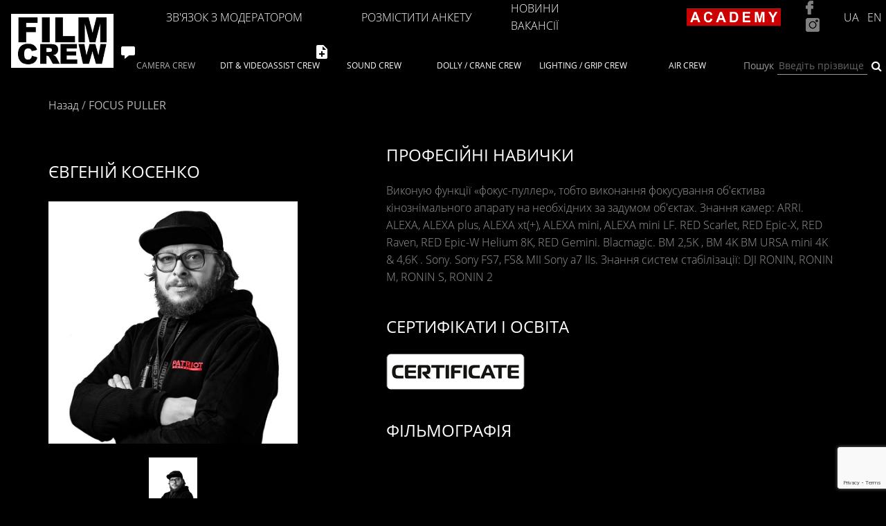

--- FILE ---
content_type: text/html; charset=UTF-8
request_url: https://filmcrew.ua/profile/%D1%94vgenij-kosenko/
body_size: 13103
content:
<!doctype html>
<html lang="ua"
	prefix="og: https://ogp.me/ns#" >
<head>
	<meta charset="UTF-8">
	<link rel="profile" href="https://gmpg.org/xfn/11">

	<link rel="shortcut icon" href="https://filmcrew.ua/wp-content/uploads/2019/11/logo.png" type="image/x-icon">
	<link rel="stylesheet" href="https://filmcrew.ua/wp-content/themes/film-crew/font-awesome/css/font-awesome.min.css">	

	<meta http-equiv="X-UA-Compatible" content="IE=edge">
	<meta name="viewport" content="width=device-width, initial-scale=1, maximum-scale=1">
	
	
	<!-- Global site tag (gtag.js) - Google Analytics -->
<script async src="https://www.googletagmanager.com/gtag/js?id=UA-153513219-2"></script>
<script>
  window.dataLayer = window.dataLayer || [];
  function gtag(){dataLayer.push(arguments);}
  gtag('js', new Date());

  gtag('config', 'UA-153513219-2');
</script>

<!-- Google Tag Manager -->
<script>(function(w,d,s,l,i){w[l]=w[l]||[];w[l].push({'gtm.start':
new Date().getTime(),event:'gtm.js'});var f=d.getElementsByTagName(s)[0],
j=d.createElement(s),dl=l!='dataLayer'?'&l='+l:'';j.async=true;j.src=
'https://www.googletagmanager.com/gtm.js?id='+i+dl;f.parentNode.insertBefore(j,f);
})(window,document,'script','dataLayer','GTM-NR9R95Q');</script>
<!-- End Google Tag Manager -->
	
<meta name="facebook-domain-verification" content="gt7q9eh483544oepp3qmjagl96cd1k" />	

	<title>Євгеній Косенко - Film Crew</title>

		<!-- All in One SEO 4.1.4.5 -->
		<meta name="robots" content="max-image-preview:large" />
		<link rel="canonical" href="https://filmcrew.ua/profile/%d1%94vgenij-kosenko/" />
		<meta property="og:locale" content="en_US" />
		<meta property="og:site_name" content="Film Crew - Filmcrew" />
		<meta property="og:type" content="article" />
		<meta property="og:title" content="Євгеній Косенко - Film Crew" />
		<meta property="og:url" content="https://filmcrew.ua/profile/%d1%94vgenij-kosenko/" />
		<meta property="og:image" content="https://filmcrew.ua/wp-content/uploads/2021/08/main-banner.jpg" />
		<meta property="og:image:secure_url" content="https://filmcrew.ua/wp-content/uploads/2021/08/main-banner.jpg" />
		<meta property="og:image:width" content="1880" />
		<meta property="og:image:height" content="520" />
		<meta property="article:published_time" content="2020-05-14T17:17:17+00:00" />
		<meta property="article:modified_time" content="2021-10-20T08:47:29+00:00" />
		<meta name="twitter:card" content="summary" />
		<meta name="twitter:domain" content="filmcrew.ua" />
		<meta name="twitter:title" content="Євгеній Косенко - Film Crew" />
		<meta name="twitter:image" content="https://filmcrew.ua/wp-content/uploads/2021/08/main-banner.jpg" />
		<script type="application/ld+json" class="aioseo-schema">
			{"@context":"https:\/\/schema.org","@graph":[{"@type":"WebSite","@id":"https:\/\/filmcrew.ua\/#website","url":"https:\/\/filmcrew.ua\/","name":"Film Crew","description":"Filmcrew","inLanguage":"ua","publisher":{"@id":"https:\/\/filmcrew.ua\/#organization"}},{"@type":"Organization","@id":"https:\/\/filmcrew.ua\/#organization","name":"Film Crew","url":"https:\/\/filmcrew.ua\/"},{"@type":"BreadcrumbList","@id":"https:\/\/filmcrew.ua\/profile\/%d1%94vgenij-kosenko\/#breadcrumblist","itemListElement":[{"@type":"ListItem","@id":"https:\/\/filmcrew.ua\/#listItem","position":1,"item":{"@type":"WebPage","@id":"https:\/\/filmcrew.ua\/","name":"Home","description":"\u041f\u0440\u043e \u0442\u0435, \u044f\u043a \u0437\u043d\u0430\u0445\u043e\u0434\u0438\u0442\u0438 \u00ab\u0441\u0432\u043e\u044e \u043b\u044e\u0434\u0438\u043d\u0443\u00bb \u0432 \u043a\u043e\u043c\u0430\u043d\u0434\u0443, \u043f\u0438\u0448\u0443\u0442\u044c \u0432 \u043a\u043d\u0438\u0433\u0430\u0445 \u0456 \u0440\u043e\u0437\u043f\u043e\u0432\u0456\u0434\u0430\u044e\u0442\u044c \u043d\u0430 \u043d\u0430\u0432\u0447\u0430\u043b\u044c\u043d\u0438\u0445 \u0441\u0435\u043c\u0456\u043d\u0430\u0440\u0430\u0445, \u0430 \u043c\u0438 \u0437\u0431\u0438\u0440\u0430\u0454\u043c\u043e \u0432\u0441\u0456\u0445 \u043d\u0430 \u043e\u0434\u043d\u043e\u043c\u0443 \u0441\u0430\u0439\u0442\u0456. \u0424\u0456\u043b\u044c\u043c\u043e\u0433\u0440\u0430\u0444\u0456\u0457, \u0444\u043e\u0442\u043e, \u0440\u0435\u0437\u044e\u043c\u0435, \u0441\u0435\u0440\u0442\u0438\u0444\u0456\u043a\u0430\u0442\u0438 \u2013 \u043f\u0440\u043e\u0444\u0435\u0441\u0456\u0439\u043d\u0438\u0439 \u0441\u0430\u0439\u0442 \u0434\u043b\u044f \u0437\u043d\u0430\u0439\u043e\u043c\u0441\u0442\u0432\u0430 \u0437 \u043a\u0456\u043d\u043e\u043f\u0435\u0440\u0441\u043e\u043d\u0430\u043b\u043e\u043c! \u041f\u0440\u043e \u0442\u0435, \u044f\u043a \u0437\u043d\u0430\u0445\u043e\u0434\u0438\u0442\u0438 \u00ab\u0441\u0432\u043e\u044e \u043b\u044e\u0434\u0438\u043d\u0443\u00bb \u0432 \u043a\u043e\u043c\u0430\u043d\u0434\u0443, \u043f\u0438\u0448\u0443\u0442\u044c \u0432 \u043a\u043d\u0438\u0433\u0430\u0445 \u0456 \u0440\u043e\u0437\u043f\u043e\u0432\u0456\u0434\u0430\u044e\u0442\u044c \u043d\u0430 \u043d\u0430\u0432\u0447\u0430\u043b\u044c\u043d\u0438\u0445 \u0441\u0435\u043c\u0456\u043d\u0430\u0440\u0430\u0445, \u0430 \u043c\u0438 \u0437\u0431\u0438\u0440\u0430\u0454\u043c\u043e \u0432\u0441\u0456\u0445 \u043d\u0430 [\u2026]","url":"https:\/\/filmcrew.ua\/"},"nextItem":"https:\/\/filmcrew.ua\/profile\/%d1%94vgenij-kosenko\/#listItem"},{"@type":"ListItem","@id":"https:\/\/filmcrew.ua\/profile\/%d1%94vgenij-kosenko\/#listItem","position":2,"item":{"@type":"WebPage","@id":"https:\/\/filmcrew.ua\/profile\/%d1%94vgenij-kosenko\/","name":"\u0404\u0432\u0433\u0435\u043d\u0456\u0439 \u041a\u043e\u0441\u0435\u043d\u043a\u043e","url":"https:\/\/filmcrew.ua\/profile\/%d1%94vgenij-kosenko\/"},"previousItem":"https:\/\/filmcrew.ua\/#listItem"}]},{"@type":"Person","@id":"https:\/\/filmcrew.ua\/author\/a-titunovpatriot-ua\/#author","url":"https:\/\/filmcrew.ua\/author\/a-titunovpatriot-ua\/","name":"a.titunov@patriot.ua","image":{"@type":"ImageObject","@id":"https:\/\/filmcrew.ua\/profile\/%d1%94vgenij-kosenko\/#authorImage","url":"https:\/\/secure.gravatar.com\/avatar\/aa33009f1a36fa0cd4cc29e607fc469a?s=96&d=mm&r=g","width":96,"height":96,"caption":"a.titunov@patriot.ua"}},{"@type":"WebPage","@id":"https:\/\/filmcrew.ua\/profile\/%d1%94vgenij-kosenko\/#webpage","url":"https:\/\/filmcrew.ua\/profile\/%d1%94vgenij-kosenko\/","name":"\u0404\u0432\u0433\u0435\u043d\u0456\u0439 \u041a\u043e\u0441\u0435\u043d\u043a\u043e - Film Crew","inLanguage":"ua","isPartOf":{"@id":"https:\/\/filmcrew.ua\/#website"},"breadcrumb":{"@id":"https:\/\/filmcrew.ua\/profile\/%d1%94vgenij-kosenko\/#breadcrumblist"},"author":"https:\/\/filmcrew.ua\/author\/a-titunovpatriot-ua\/#author","creator":"https:\/\/filmcrew.ua\/author\/a-titunovpatriot-ua\/#author","image":{"@type":"ImageObject","@id":"https:\/\/filmcrew.ua\/#mainImage","url":"https:\/\/filmcrew.ua\/wp-content\/uploads\/2020\/05\/\u043a\u043e\u0441\u0435\u043d\u043a\u043e.jpg","width":800,"height":1200},"primaryImageOfPage":{"@id":"https:\/\/filmcrew.ua\/profile\/%d1%94vgenij-kosenko\/#mainImage"},"datePublished":"2020-05-14T17:17:17+00:00","dateModified":"2021-10-20T08:47:29+00:00"}]}
		</script>
		<!-- All in One SEO -->

<link rel='dns-prefetch' href='//www.google.com' />
<link rel='dns-prefetch' href='//ajax.googleapis.com' />
<link rel='dns-prefetch' href='//s.w.org' />
<link rel="alternate" type="application/rss+xml" title="Film Crew &raquo; Feed" href="https://filmcrew.ua/feed/" />
<link rel="alternate" type="application/rss+xml" title="Film Crew &raquo; Comments Feed" href="https://filmcrew.ua/comments/feed/" />
		<script type="text/javascript">
			window._wpemojiSettings = {"baseUrl":"https:\/\/s.w.org\/images\/core\/emoji\/13.0.1\/72x72\/","ext":".png","svgUrl":"https:\/\/s.w.org\/images\/core\/emoji\/13.0.1\/svg\/","svgExt":".svg","source":{"wpemoji":"https:\/\/filmcrew.ua\/wp-includes\/js\/wp-emoji.js?ver=5.6.16","twemoji":"https:\/\/filmcrew.ua\/wp-includes\/js\/twemoji.js?ver=5.6.16"}};
			/**
 * @output wp-includes/js/wp-emoji-loader.js
 */

( function( window, document, settings ) {
	var src, ready, ii, tests;

	// Create a canvas element for testing native browser support of emoji.
	var canvas = document.createElement( 'canvas' );
	var context = canvas.getContext && canvas.getContext( '2d' );

	/**
	 * Checks if two sets of Emoji characters render the same visually.
	 *
	 * @since 4.9.0
	 *
	 * @private
	 *
	 * @param {number[]} set1 Set of Emoji character codes.
	 * @param {number[]} set2 Set of Emoji character codes.
	 *
	 * @return {boolean} True if the two sets render the same.
	 */
	function emojiSetsRenderIdentically( set1, set2 ) {
		var stringFromCharCode = String.fromCharCode;

		// Cleanup from previous test.
		context.clearRect( 0, 0, canvas.width, canvas.height );
		context.fillText( stringFromCharCode.apply( this, set1 ), 0, 0 );
		var rendered1 = canvas.toDataURL();

		// Cleanup from previous test.
		context.clearRect( 0, 0, canvas.width, canvas.height );
		context.fillText( stringFromCharCode.apply( this, set2 ), 0, 0 );
		var rendered2 = canvas.toDataURL();

		return rendered1 === rendered2;
	}

	/**
	 * Detects if the browser supports rendering emoji or flag emoji.
	 *
	 * Flag emoji are a single glyph made of two characters, so some browsers
	 * (notably, Firefox OS X) don't support them.
	 *
	 * @since 4.2.0
	 *
	 * @private
	 *
	 * @param {string} type Whether to test for support of "flag" or "emoji".
	 *
	 * @return {boolean} True if the browser can render emoji, false if it cannot.
	 */
	function browserSupportsEmoji( type ) {
		var isIdentical;

		if ( ! context || ! context.fillText ) {
			return false;
		}

		/*
		 * Chrome on OS X added native emoji rendering in M41. Unfortunately,
		 * it doesn't work when the font is bolder than 500 weight. So, we
		 * check for bold rendering support to avoid invisible emoji in Chrome.
		 */
		context.textBaseline = 'top';
		context.font = '600 32px Arial';

		switch ( type ) {
			case 'flag':
				/*
				 * Test for Transgender flag compatibility. This flag is shortlisted for the Emoji 13 spec,
				 * but has landed in Twemoji early, so we can add support for it, too.
				 *
				 * To test for support, we try to render it, and compare the rendering to how it would look if
				 * the browser doesn't render it correctly (white flag emoji + transgender symbol).
				 */
				isIdentical = emojiSetsRenderIdentically(
					[ 0x1F3F3, 0xFE0F, 0x200D, 0x26A7, 0xFE0F ],
					[ 0x1F3F3, 0xFE0F, 0x200B, 0x26A7, 0xFE0F ]
				);

				if ( isIdentical ) {
					return false;
				}

				/*
				 * Test for UN flag compatibility. This is the least supported of the letter locale flags,
				 * so gives us an easy test for full support.
				 *
				 * To test for support, we try to render it, and compare the rendering to how it would look if
				 * the browser doesn't render it correctly ([U] + [N]).
				 */
				isIdentical = emojiSetsRenderIdentically(
					[ 0xD83C, 0xDDFA, 0xD83C, 0xDDF3 ],
					[ 0xD83C, 0xDDFA, 0x200B, 0xD83C, 0xDDF3 ]
				);

				if ( isIdentical ) {
					return false;
				}

				/*
				 * Test for English flag compatibility. England is a country in the United Kingdom, it
				 * does not have a two letter locale code but rather an five letter sub-division code.
				 *
				 * To test for support, we try to render it, and compare the rendering to how it would look if
				 * the browser doesn't render it correctly (black flag emoji + [G] + [B] + [E] + [N] + [G]).
				 */
				isIdentical = emojiSetsRenderIdentically(
					[ 0xD83C, 0xDFF4, 0xDB40, 0xDC67, 0xDB40, 0xDC62, 0xDB40, 0xDC65, 0xDB40, 0xDC6E, 0xDB40, 0xDC67, 0xDB40, 0xDC7F ],
					[ 0xD83C, 0xDFF4, 0x200B, 0xDB40, 0xDC67, 0x200B, 0xDB40, 0xDC62, 0x200B, 0xDB40, 0xDC65, 0x200B, 0xDB40, 0xDC6E, 0x200B, 0xDB40, 0xDC67, 0x200B, 0xDB40, 0xDC7F ]
				);

				return ! isIdentical;
			case 'emoji':
				/*
				 * So easy, even a baby could do it!
				 *
				 *  To test for Emoji 13 support, try to render a new emoji: Man Feeding Baby.
				 *
				 * The Man Feeding Baby emoji is a ZWJ sequence combining 👨 Man, a Zero Width Joiner and 🍼 Baby Bottle.
				 *
				 * 0xD83D, 0xDC68 == Man emoji.
				 * 0x200D == Zero-Width Joiner (ZWJ) that links the two code points for the new emoji or
				 * 0x200B == Zero-Width Space (ZWS) that is rendered for clients not supporting the new emoji.
				 * 0xD83C, 0xDF7C == Baby Bottle.
				 *
				 * When updating this test for future Emoji releases, ensure that individual emoji that make up the
				 * sequence come from older emoji standards.
				 */
				isIdentical = emojiSetsRenderIdentically(
					[0xD83D, 0xDC68, 0x200D, 0xD83C, 0xDF7C],
					[0xD83D, 0xDC68, 0x200B, 0xD83C, 0xDF7C]
				);

				return ! isIdentical;
		}

		return false;
	}

	/**
	 * Adds a script to the head of the document.
	 *
	 * @ignore
	 *
	 * @since 4.2.0
	 *
	 * @param {Object} src The url where the script is located.
	 * @return {void}
	 */
	function addScript( src ) {
		var script = document.createElement( 'script' );

		script.src = src;
		script.defer = script.type = 'text/javascript';
		document.getElementsByTagName( 'head' )[0].appendChild( script );
	}

	tests = Array( 'flag', 'emoji' );

	settings.supports = {
		everything: true,
		everythingExceptFlag: true
	};

	/*
	 * Tests the browser support for flag emojis and other emojis, and adjusts the
	 * support settings accordingly.
	 */
	for( ii = 0; ii < tests.length; ii++ ) {
		settings.supports[ tests[ ii ] ] = browserSupportsEmoji( tests[ ii ] );

		settings.supports.everything = settings.supports.everything && settings.supports[ tests[ ii ] ];

		if ( 'flag' !== tests[ ii ] ) {
			settings.supports.everythingExceptFlag = settings.supports.everythingExceptFlag && settings.supports[ tests[ ii ] ];
		}
	}

	settings.supports.everythingExceptFlag = settings.supports.everythingExceptFlag && ! settings.supports.flag;

	// Sets DOMReady to false and assigns a ready function to settings.
	settings.DOMReady = false;
	settings.readyCallback = function() {
		settings.DOMReady = true;
	};

	// When the browser can not render everything we need to load a polyfill.
	if ( ! settings.supports.everything ) {
		ready = function() {
			settings.readyCallback();
		};

		/*
		 * Cross-browser version of adding a dom ready event.
		 */
		if ( document.addEventListener ) {
			document.addEventListener( 'DOMContentLoaded', ready, false );
			window.addEventListener( 'load', ready, false );
		} else {
			window.attachEvent( 'onload', ready );
			document.attachEvent( 'onreadystatechange', function() {
				if ( 'complete' === document.readyState ) {
					settings.readyCallback();
				}
			} );
		}

		src = settings.source || {};

		if ( src.concatemoji ) {
			addScript( src.concatemoji );
		} else if ( src.wpemoji && src.twemoji ) {
			addScript( src.twemoji );
			addScript( src.wpemoji );
		}
	}

} )( window, document, window._wpemojiSettings );
		</script>
		<style type="text/css">
img.wp-smiley,
img.emoji {
	display: inline !important;
	border: none !important;
	box-shadow: none !important;
	height: 1em !important;
	width: 1em !important;
	margin: 0 .07em !important;
	vertical-align: -0.1em !important;
	background: none !important;
	padding: 0 !important;
}
</style>
	<link rel='stylesheet' id='wp-block-library-css'  href='https://filmcrew.ua/wp-includes/css/dist/block-library/style.css?ver=5.6.16' type='text/css' media='all' />
<link rel='stylesheet' id='dnd-upload-cf7-css'  href='https://filmcrew.ua/wp-content/plugins/drag-and-drop-multiple-file-upload-contact-form-7/assets/css/dnd-upload-cf7.css?ver=1.3.5.1' type='text/css' media='all' />
<link rel='stylesheet' id='jquery-ui-theme-css'  href='https://ajax.googleapis.com/ajax/libs/jqueryui/1.11.4/themes/smoothness/jquery-ui.min.css?ver=1.11.4' type='text/css' media='all' />
<link rel='stylesheet' id='jquery-ui-timepicker-css'  href='https://filmcrew.ua/wp-content/plugins/contact-form-7-datepicker/js/jquery-ui-timepicker/jquery-ui-timepicker-addon.min.css?ver=5.6.16' type='text/css' media='all' />
<link rel='stylesheet' id='film-crew-bootstrap-grid-css'  href='https://filmcrew.ua/wp-content/themes/film-crew/libs/bootstrap/css/bootstrap-grid.min.css?ver=5.6.16' type='text/css' media='all' />
<link rel='stylesheet' id='film-crew-slick-theme-css-css'  href='https://filmcrew.ua/wp-content/themes/film-crew/libs/slick/slick-theme.css?ver=5.6.16' type='text/css' media='all' />
<link rel='stylesheet' id='film-crew-slick-css-css'  href='https://filmcrew.ua/wp-content/themes/film-crew/libs/slick/slick.css?ver=5.6.16' type='text/css' media='all' />
<link rel='stylesheet' id='film-crew-magnific-css'  href='https://filmcrew.ua/wp-content/themes/film-crew/libs/magnific/magnific-popup.css?ver=5.6.16' type='text/css' media='all' />
<link rel='stylesheet' id='film-crew-fonts-css'  href='https://filmcrew.ua/wp-content/themes/film-crew/css/fonts.css?ver=5.6.16' type='text/css' media='all' />
<link rel='stylesheet' id='film-crew-style-css'  href='https://filmcrew.ua/wp-content/themes/film-crew/css/main.css?ver=5.6.16' type='text/css' media='all' />
<link rel='stylesheet' id='film-crew-media-css'  href='https://filmcrew.ua/wp-content/themes/film-crew/css/media.css?ver=5.6.16' type='text/css' media='all' />
<script type='text/javascript' src='https://filmcrew.ua/wp-includes/js/jquery/jquery.js?ver=3.5.1' id='jquery-core-js'></script>
<script type='text/javascript' src='https://filmcrew.ua/wp-includes/js/jquery/jquery-migrate.js?ver=3.3.2' id='jquery-migrate-js'></script>
<link rel="https://api.w.org/" href="https://filmcrew.ua/wp-json/" /><link rel="alternate" type="application/json" href="https://filmcrew.ua/wp-json/wp/v2/profile/1175" /><link rel="EditURI" type="application/rsd+xml" title="RSD" href="https://filmcrew.ua/xmlrpc.php?rsd" />
<link rel="wlwmanifest" type="application/wlwmanifest+xml" href="https://filmcrew.ua/wp-includes/wlwmanifest.xml" /> 
<meta name="generator" content="WordPress 5.6.16" />
<link rel='shortlink' href='https://filmcrew.ua/?p=1175' />
<link rel="alternate" type="application/json+oembed" href="https://filmcrew.ua/wp-json/oembed/1.0/embed?url=https%3A%2F%2Ffilmcrew.ua%2Fprofile%2F%25d1%2594vgenij-kosenko%2F" />
<link rel="alternate" type="text/xml+oembed" href="https://filmcrew.ua/wp-json/oembed/1.0/embed?url=https%3A%2F%2Ffilmcrew.ua%2Fprofile%2F%25d1%2594vgenij-kosenko%2F&#038;format=xml" />
		<style type="text/css" id="wp-custom-css">
			html body .s-anketa .h2{
	font-size:24px;
}
.anketa-left h2 span{
	position:static;
	display:block;
	text-align:right;
}
.main-slider-nav{
	display:none;
}
body{
	background:black;
}
.color-white{
	color:white!important;
}
html body .s-crew-list h3{
	color:white!important;
}
.anketa-left .left-descr{
	display:none;
}
.main-head{
	padding-left: 170px;
}
span.curr-page{
	color: #b3b3b3!important;
}
.hovered{
	
	color:#b3b3b3!important;
}
.cat-menu-wrap{
	display: flex;
	align-items: center;
	justify-content: space-between;
}
.cat-menu-wrap .logo-wrap{
margin: 1em 0em 5.5em 1em;
}
html body .category-menu{
	position: static;
}

.s-vacancies h2{
	color:#ffffff;
}
.vacancy-title{
	color:#ffffff;
}
.category-menu > ul > li{
	position:relative;
}
.category-menu .sub-menu{
	display:block;
	padding:15px;
	background:#000000;
	box-shadow:0 0 2px gray;
}
.category-menu .sub-menu li{
	width:100%;
}
.category-menu .sub-menu li a{
	font-size:15px;
}
#primary-menu li:hover a{
	color:#b3b3b3;
}
.lang-wrap li:hover a{
	color:#b3b3b3!important;
}

.main-screen{
	margin-top:0;
}



@media (max-width:1024px){
	.lang-wrap{
	margin-left:1px;
}
}

.lang-wrap li a{
	color:white;
}
.top-line a{
	color:white;
}
.top-soc-wrap img{
	filter: grayscale(100%) contrast(0);
}
.top-soc-wrap img:hover{
	filter: grayscale(0);
}
.cat-menu-wrap{
	height:90px;
}
.top-line a.place-quest{
	color:white;
}
.top-line a.place-quest:hover{
	color:#b3b3b3;

}
.top-line a.moder-call{
	background:#000000;
	color:white;
}
.top-line a.moder-call:hover{
	color:#b3b3b3;
}
.category-menu .sub-menu{
	bottom:inherit;
	top:100%;
}
.cat-menu-wrap{
	border:1px solid black;
	border-left:none;
	border-right:none;
	width:100%;

}
.category-menu > ul > li > a{
	height:88px;
	display:flex;align-items:center;
	justify-content:center;
}

.s-news .news-descr a{
	color:black;
}

.s-anketa a:hover{
	color:#b3b3b3!important;
}
.lang-choice p{
	color:black;
}
.lang-choice a{
	border:1px solid black;
}

.s-reg-form span{
	color:black;
}
.s-reg-form *{
	color:white!important;
}
.reg-video-wrap a{
	transition:0.3s;
}
.reg-video-wrap a:hover{
	background:#8b8b8b;
	color:white!important;
}
.s-reg-form input[type="submit"]{
	transition:0.3s;
}
.s-reg-form input[type="submit"]:hover{
	background:#8b8b8b;
	color:white!important;
}
.logo-wrap img{
		max-height:110px;
	}
.main-slide{
	background-size: cover!important;
}

@media (max-width:768px){
	.cat-menu-wrap{
	height:60px;
}
	.main-slider-nav{
	display: none;
}
.main-slide .container{
	display: none;
}
	
	
	#category-menu{
	box-shadow: 0 0 15px rgba(0,0,0,0.2);
}
	.mobile-menu-wrap{
	background: black!important;
}
	.sandwich_cat{
	display: inline;
	border: 3px solid #ffffff;
	width: 30px!important;
	height: 30px;
	transition: 0.3s;
	border-top:none;
	border-left:none;
	transform:rotate(45deg)
}
	.anal-toggle .sandwich_cat{
	transform: rotate(-135deg);
}
	.sandwich_cat span{
		display:none;
	}
	.main-head{
		z-index:12;
	}
	.toggle_mnu{
		background:black;
	}
	.logo-wrap img{
		max-height:50px;
	}
	.category-menu > ul{
		position:absolute;
		top:100%;
		left:0;
		width:100%;
		z-index:123;
	}
	.cat-menu-wrap .logo-wrap{
	margin: 0;
		margin-left:15px;
}
	.cat-menu-wrap{
	border:none;
}
	.main-head{
	padding-left: 0;
}
	.category-menu .sub-menu{
	box-shadow:none;
}
}		</style>
			
	
<!-- Meta Pixel Code -->
<script>
  !function(f,b,e,v,n,t,s)
  {if(f.fbq)return;n=f.fbq=function(){n.callMethod?
  n.callMethod.apply(n,arguments):n.queue.push(arguments)};
  if(!f._fbq)f._fbq=n;n.push=n;n.loaded=!0;n.version='2.0';
  n.queue=[];t=b.createElement(e);t.async=!0;
  t.src=v;s=b.getElementsByTagName(e)[0];
  s.parentNode.insertBefore(t,s)}(window, document,'script',
  'https://connect.facebook.net/en_US/fbevents.js');
  fbq('init', '5470533449697569');
  fbq('track', 'PageView');
</script>
<noscript><img height="1" width="1" style="display:none"
  src="https://www.facebook.com/tr?id=5470533449697569&ev=PageView&noscript=1"
/></noscript>
<!-- End Meta Pixel Code -->	
	
	
</head>

<body class="profile-template-default single single-profile postid-1175 no-sidebar elementor-default elementor-kit-1931">

<!-- Google Tag Manager (noscript) -->
<noscript><iframe src="https://www.googletagmanager.com/ns.html?id=GTM-NR9R95Q"
height="0" width="0" style="display:none;visibility:hidden"></iframe></noscript>
<!-- End Google Tag Manager (noscript) -->
<div id="page" class="site">

	<header class="main-head">
				<div class="top-line">
					<!--<div class="logo-wrap">
													
					</div>-->
					<div class="top-call-wrap">
						
					
						<a href="#moder-modal" class="moder-call">Зв'язок з модератором <img src="https://filmcrew.ua/wp-content/themes/film-crew/img/moder.png" alt=""></a>
						
						
					</div>

<div class="top-call-wrap">
						
					
						
						<a href="https://filmcrew.ua/registration-form/" class="place-quest">Розмістити анкету <img src="https://filmcrew.ua/wp-content/themes/film-crew/img/anketa.png" alt=""></a>
						
					</div>
					
					<div class="logo-academy">
					<a href="https://filmcrew.ua/akademiya/"><img src="/wp-content/uploads/2021/10/logo-akad-bw.png" height=39 width=120></a>
					
					</div>
					<nav class="top-menu-wrap"><ul id="primary-menu" class="menu"><li id="menu-item-32" class="menu-item menu-item-type-post_type menu-item-object-page current_page_parent menu-item-32"><a href="https://filmcrew.ua/blog/">Новини</a></li>
<li id="menu-item-269" class="menu-item menu-item-type-post_type menu-item-object-page menu-item-269"><a href="https://filmcrew.ua/vakansii/">Вакансії</a></li>
</ul></nav>				

					
					<button class="toggle_mnu">
						<span class="sandwich">
							<span class="sw-topper"></span>
							<span class="sw-bottom"></span>
							<span class="sw-footer"></span>
						</span>
					</button>
					<div class="mobile-menu-wrap">
					
					
						
						<nav class="top-menu-wrap"><ul id="primary-menu" class="menu"><li class="menu-item menu-item-type-post_type menu-item-object-page current_page_parent menu-item-32"><a href="https://filmcrew.ua/blog/">Новини</a></li>
<li class="menu-item menu-item-type-post_type menu-item-object-page menu-item-269"><a href="https://filmcrew.ua/vakansii/">Вакансії</a></li>
</ul></nav>						
							
						<a href="https://filmcrew.ua/akademiya/"><img src="/wp-content/uploads/2021/10/logo-akad-bw.png" height=50 width=150></a>
							
						
					
						<div class="top-call-wrap">
							
							<a href="#moder-modal" class="moder-call">Зв'язок з модератором <img src="https://filmcrew.ua/wp-content/themes/film-crew/img/moder.png" alt=""></a>
							<a href="https://filmcrew.ua/registration-form/" class="place-quest">Розмістити анкету <img src="https://filmcrew.ua/wp-content/themes/film-crew/img/anketa.png" alt=""></a>
						</div>
	

	
					</div>

<a href="https://filmcrew.ua/akademiya/"><img src="/wp-content/uploads/2023/05/fcalogo10.png" height="46" width="140"></a>
					
<div class="lang-wrap">
<div class="top-soc-wrap">
						
<a href="https://www.facebook.com/filmcrew.ua/"><img src="/wp-content/uploads/2021/10/facebook_white_2021.png" width="11" 
   height="20" alt="fb"></a>
<a href="https://www.instagram.com/filmcrew.ua/"><img src="/wp-content/uploads/2021/10/instagram_white_2021.png" width="20" 
   height="20" alt="insta"></a>


					</div>
						<!-- <a href="#" class="active">EN</a>
						<a href="#">UK</a> -->
							<li class="lang-item lang-item-2 lang-item-ua current-lang lang-item-first"><a lang="ua" hreflang="ua" href="https://filmcrew.ua/profile/%d1%94vgenij-kosenko/">ua</a></li>
	<li class="lang-item lang-item-5 lang-item-en no-translation"><a lang="en-GB" hreflang="en-GB" href="https://filmcrew.ua/en/">en</a></li>
					</div>
				</div>
		</header>
	<div class="cat-menu-wrap">
		<div class="logo-wrap">
															<a href="https://filmcrew.ua/">
                                	<img src="https://filmcrew.ua/wp-content/uploads/2021/09/film-crew-logo-black.jpg" alt="" title="film-crew-logo-black" />
								</a>
                            						
					</div>
            <nav class="category-menu">
				<a class="mobile-toggle_cat">
					<span></span>
					<span class="sandwich_cat">
						<span></span>
						<span></span>
						<span></span>
					</span>
				</a>
				
				<ul id="category-menu" class="menu"><li id="menu-item-383" class="menu-item menu-item-type-custom menu-item-object-custom menu-item-has-children menu-item-383"><a href="/filmcrew.ua/camera-crew/">Camera crew</a>
<ul class="sub-menu">
	<li id="menu-item-867" class="menu-item menu-item-type-custom menu-item-object-custom menu-item-867"><a href="/filmcrew.ua/camera-crew/#cameraman">Cameraman</a></li>
	<li id="menu-item-387" class="menu-item menu-item-type-custom menu-item-object-custom menu-item-387"><a href="/filmcrew.ua/camera-crew/#focuspuller">FOCUS PULLER</a></li>
	<li id="menu-item-384" class="menu-item menu-item-type-custom menu-item-object-custom menu-item-384"><a href="/filmcrew.ua/camera-crew/#1stac">1st AC</a></li>
	<li id="menu-item-385" class="menu-item menu-item-type-custom menu-item-object-custom menu-item-385"><a href="/filmcrew.ua/camera-crew/#2ndac">2nd AC</a></li>
	<li id="menu-item-390" class="menu-item menu-item-type-custom menu-item-object-custom menu-item-390"><a href="#">High Speed Camera Engineer</a></li>
	<li id="menu-item-386" class="menu-item menu-item-type-custom menu-item-object-custom menu-item-386"><a>Mechanic cine-film</a></li>
	<li id="menu-item-388" class="menu-item menu-item-type-custom menu-item-object-custom menu-item-388"><a>STEADICAM OPERATOR</a></li>
	<li id="menu-item-389" class="menu-item menu-item-type-custom menu-item-object-custom menu-item-389"><a>STEADICAM Mechanic</a></li>
</ul>
</li>
<li id="menu-item-391" class="menu-item menu-item-type-custom menu-item-object-custom menu-item-has-children menu-item-391"><a href="/filmcrew.ua/playback/">DIT &#038; Videoassist crew</a>
<ul class="sub-menu">
	<li id="menu-item-736" class="menu-item menu-item-type-custom menu-item-object-custom menu-item-736"><a href="/filmcrew.ua/playback/#videoassist">Videoassist</a></li>
	<li id="menu-item-737" class="menu-item menu-item-type-custom menu-item-object-custom menu-item-737"><a href="/filmcrew.ua/playback/#dit">DIT</a></li>
	<li id="menu-item-739" class="menu-item menu-item-type-custom menu-item-object-custom menu-item-739"><a href="/filmcrew.ua/playback/#videoengineer">Video Engineer</a></li>
</ul>
</li>
<li id="menu-item-394" class="menu-item menu-item-type-custom menu-item-object-custom menu-item-has-children menu-item-394"><a href="/filmcrew.ua/sound-crew/">Sound crew</a>
<ul class="sub-menu">
	<li id="menu-item-395" class="menu-item menu-item-type-custom menu-item-object-custom menu-item-395"><a href="/filmcrew.ua/sound-crew/#soundengineer">Sound Engineer</a></li>
	<li id="menu-item-396" class="menu-item menu-item-type-custom menu-item-object-custom menu-item-396"><a href="/filmcrew.ua/sound-crew/#boomoperator">Boom Operator</a></li>
</ul>
</li>
<li id="menu-item-397" class="menu-item menu-item-type-custom menu-item-object-custom menu-item-has-children menu-item-397"><a href="/filmcrew.ua/dolly-crane-crew/">DOLLY / CRANE Crew</a>
<ul class="sub-menu">
	<li id="menu-item-398" class="menu-item menu-item-type-custom menu-item-object-custom menu-item-398"><a href="/filmcrew.ua/dolly-crane-crew/#1stdolly">1st DOLLY Mechanic</a></li>
	<li id="menu-item-399" class="menu-item menu-item-type-custom menu-item-object-custom menu-item-399"><a href="/filmcrew.ua/dolly-crane-crew/#2nddolly">2nd DOLLY Mechanic</a></li>
</ul>
</li>
<li id="menu-item-400" class="menu-item menu-item-type-custom menu-item-object-custom menu-item-has-children menu-item-400"><a href="/filmcrew.ua/lighting-grip-crew/">LIGHTING / GRIP Crew</a>
<ul class="sub-menu">
	<li id="menu-item-401" class="menu-item menu-item-type-custom menu-item-object-custom menu-item-401"><a href="/filmcrew.ua/lighting-grip-crew/#gaffer">GAFFER</a></li>
	<li id="menu-item-402" class="menu-item menu-item-type-custom menu-item-object-custom menu-item-402"><a href="/filmcrew.ua/lighting-grip-crew/#bestboy">Best Boy / Key Grip</a></li>
	<li id="menu-item-885" class="menu-item menu-item-type-custom menu-item-object-custom menu-item-885"><a href="/filmcrew.ua/lighting-grip-crew/#electrician">Electrician</a></li>
</ul>
</li>
<li id="menu-item-834" class="menu-item menu-item-type-custom menu-item-object-custom menu-item-834"><a href="/filmcrew.ua/air-crew/">Air Crew</a></li>
</ul>					
					
				
			</nav>
			<div class="search-field">
			<form role="search" method="get" id="searchform" class="search-field" action="https://filmcrew.ua/" >
	<label class="screen-reader-text" for="s">Пошук </label>
	<input type="text" class="text-before-search" placeholder="Введіть прізвище" value="" name="s" id="s" />
	<button type="submit" id="searchsubmit" />
           <span class="icon"><i class="fa fa-search"></i></span>   
      </button>
	<input type="hidden" value="profile" name="post_type" />
</form>

			</div>
        </div>
	

		<!-- <nav id="site-navigation" class="main-navigation">
			<button class="menu-toggle" aria-controls="primary-menu" aria-expanded="false">Primary Menu</button>
			
			<div class="menu-glavnoe-menyu-container"><ul id="primary-menu" class="menu"><li class="menu-item menu-item-type-post_type menu-item-object-page current_page_parent menu-item-32"><a href="https://filmcrew.ua/blog/">Новини</a></li>
<li class="menu-item menu-item-type-post_type menu-item-object-page menu-item-269"><a href="https://filmcrew.ua/vakansii/">Вакансії</a></li>
</ul></div>		</nav> -->

	<div id="content" class="site-content">
<script type="text/javascript">
	punkt='Camera crew';
	
</script>

	<div id="primary" class="content-area">
		<main id="main" class="site-main">

		<section class="s-anketa">
			<div class="container">
				<a href="#" onclick="javascript:history.back(); return false;" class="back"> Назад</a> / <span class="curr-page">FOCUS PULLER</span>
				<div class="row">
					<div class="col-md-4" id="anketa-aside">
						<div class="anketa-left">
							<h2 class="h2">
																	<p>Євгеній Косенко</p>
								 
								<span>
									
																	
									
							
								
								</span></h2>
							
																	<p class="left-descr">FOCUS PULLER</p>
								 
							
							<div class="anketa-slider">
								
																	<a href="https://filmcrew.ua/wp-content/uploads/wp_dndcf7_uploads/2020/05/unnamed-file-9.jpg">
										<img src="https://filmcrew.ua/wp-content/uploads/wp_dndcf7_uploads/2020/05/unnamed-file-9.jpg" alt="">
																			</a>
																	
																																																																															</div>
							<div class="anketa-slider-nav">
																		<img src="https://filmcrew.ua/wp-content/uploads/wp_dndcf7_uploads/2020/05/unnamed-file-9.jpg" alt="">
										
									
																																																																																								</div>
							<div class="anketa-contacts">
								
																
								
																
																
																		<p>E-MAIL</p>
									<p><a href="mailto:hr@filmcrew.com.ua"><img src="/wp-content/uploads/2021/09/mail-white-icon.png" width="40" 
   height="40" onmouseover="this.src='/wp-content/uploads/2021/09/mail-grey-icon.png'" onmouseout="this.src='/wp-content/uploads/2021/09/mail-white-icon.png'"> hr@filmcrew.com.ua</a></p>
																									<p>TEL</p>
									<p><a href="tel:+380676253393"><img src="/wp-content/uploads/2021/09/phone-white-icon.png" width="30" 
   height="44" onmouseover="this.src='/wp-content/uploads/2021/09/phone-grey-icon.png'" onmouseout="this.src='/wp-content/uploads/2021/09/phone-white-icon.png'"> +380676253393</a></p>
																
																
								
								
								
							</div>
						</div>
					</div>
					<div class="col-md-7 col-md-push-1" id="anketa-right">
						<!--<div class="subcat-heading" style="font-size:14px; color:white; text-transform:uppercase; font-weight:600;">
							
						</div>-->
						<div class="anketa-right">
							<div class="anketa-about">
								<h2 class="h2">Професійні навички</h2>
																	<p>Виконую функції «фокус-пуллер», тобто виконання фокусування об'єктива кінознімального апарату на необхідних за задумом об'єктах. Знання камер: ARRI. ALEXA, ALEXA plus, ALEXA xt(+), ALEXA mini, ALEXA mini LF. RED Scarlet, RED Epic-X, RED Raven, RED Epic-W Helium 8K, RED Gemini. Blacmagic. BM 2,5K , BM 4K BM URSA mini 4K & 4,6K . Sony. Sony FS7, FS& MII Sony a7 IIs. Знання систем стабілізації: DJI RONIN, RONIN M, RONIN S, RONIN 2</p>
															</div>
							<div class="anketa-educ">
								<h2 class="h2">Сертифікати і освіта</h2>









<a class="image-popup-vertical-fit" href="https://filmcrew.ua/wp-content/uploads/2021/10/kosenko.jpg">
	<img src="/wp-content/uploads/2021/10/4cert.png">
</a>






										










										
																																
								
								
																	<p></p>
																
								
								
								
																
								
								
								
								
																																									<p></p>
																
								
								
							</div>
							
							
							
							
							
							
							
							
							
							<div class="anketa-video">
															</div>
							<div class="anketa-filmography">
								<h2 class="h2">Фільмографія</h2>
																																																																																							</div>
						</div>
					</div>
				</div>
			</div>
		</section>

		</main><!-- #main -->
	</div><!-- #primary -->

	


	</div><!-- #content -->

	<footer class="main-footer">
			<div class="container">
				<div class="footer-left">
					<p>© 2023 - FILM CREW powered by  <a href="https://patriot.ua/"><img src="/wp-content/uploads/2021/11/p-rental.png" width="150" height="37"></a></p>
					<p>All rights reserved.</p>
					<p><a href="#">Privacy statement</a></p>
				</div>
				<div class="footer-right">
				<div class="top-soc-wrap">
						
<a href="https://www.facebook.com/filmcrew.ua/"><img src="/wp-content/uploads/2021/10/facebook_white_2021.png" width="11" height="20" alt="fb"></a>
<a href="https://www.instagram.com/filmcrew.ua/"><img src="/wp-content/uploads/2021/10/instagram_white_2021.png" width="20" height="20" alt="insta"></a>


					</div>
				
					<nav class="menu-glavnoe-menyu-container"><ul id="primary-menu" class="menu"><li class="menu-item menu-item-type-post_type menu-item-object-page current_page_parent menu-item-32"><a href="https://filmcrew.ua/blog/">Новини</a></li>
<li class="menu-item menu-item-type-post_type menu-item-object-page menu-item-269"><a href="https://filmcrew.ua/vakansii/">Вакансії</a></li>
</ul></nav>					<a href="https://filmcrew.ua/akademiya/" ><img src="/wp-content/uploads/2021/10/academy-b-2021.png" height=53 width=70></a>
				<!--<a href="#" class="footer-dev" target="_blank">
						<img src="/wp-content/uploads/2020/04/fcalogo-1-e1586454940805.jpg" width="120" height="120">
							<img src="/wp-content/uploads/2020/04/fcalogo-1-e1586454940805.jpg">
					</a>-->
				</div>
			</div>
		</footer>
	</div>

	<div class="scroll-top">
		<!-- Generator: Adobe Illustrator 21.0.2, SVG Export Plug-In . SVG Version: 6.00 Build 0)  -->
		<svg version="1.1" id="Слой_1" xmlns="http://www.w3.org/2000/svg" xmlns:xlink="http://www.w3.org/1999/xlink" x="0px" y="0px"
			viewBox="0 0 60 60" style="enable-background:new 0 0 60 60;" xml:space="preserve">
			<style>
				.st0{fill:#B01F24;}
				.st1{fill:#FFFFFF;}
			</style>
			<rect class="st0" width="60" height="60"/>
			<g>
				<g id="chevron-right">
					<polygon class="st1" points="15,35.8 18.5,39.3 30,27.8 41.5,39.3 45,35.8 30,20.8 		"/>
				</g>
			</g>
		</svg>
	</div>
	
	<div id="moder-modal" class="mfp-hide white-popup-block popup-window">
		<h2 class="h2">зв'язатися з модератором:</h2>
		<p>Зателефонуйте</p>
		<p><a href="tel:+380676253393">+380676253393</a></p>
		<p>Напишіть</p>
		<p><a href="mailto:hr@filmcrew.ua">hr@filmcrew.ua</a></p>
		
		<div class="cf7sg-container"><div id="cf7sg-form-popup-form" class="cf7-smart-grid  key_popup-form"><div role="form" class="wpcf7" id="wpcf7-f245-o1" lang="ru-RU" dir="ltr">
<div class="screen-reader-response" aria-live="polite"></div>
<form action="/profile/%D1%94vgenij-kosenko/#wpcf7-f245-o1" method="post" class="wpcf7-form" novalidate="novalidate">
<div style="display: none;">
<input type="hidden" name="_wpcf7" value="245" />
<input type="hidden" name="_wpcf7_version" value="5.1.9" />
<input type="hidden" name="_wpcf7_locale" value="ru_RU" />
<input type="hidden" name="_wpcf7_unit_tag" value="wpcf7-f245-o1" />
<input type="hidden" name="_wpcf7_container_post" value="0" />
<input type="hidden" name="_wpcf7_key" value="popup-form" />
<input type="hidden" name="_cf7sg_toggles" value="" />
<input type="hidden" name="_cf7sg_version" value="3.3.0" />
<input type="hidden" name="_wpcf7_lang" value="ua" />
<input type="hidden" name="g-recaptcha-response" value="" />
</div>
<p><span class="wpcf7-form-control-wrap popup_name"><input type="text" name="popup_name" value="" size="40" class="wpcf7-form-control wpcf7-text wpcf7-validates-as-required" aria-required="true" aria-invalid="false" placeholder="Введіть ваше ім&#039;я" /></span></p>
<p><span class="wpcf7-form-control-wrap popup_email"><input type="email" name="popup_email" value="" size="40" class="wpcf7-form-control wpcf7-text wpcf7-email wpcf7-validates-as-required wpcf7-validates-as-email" aria-required="true" aria-invalid="false" placeholder="Введіть Ваш E-mail" /></span></p>
<p><span class="wpcf7-form-control-wrap popup_tel"><input type="tel" name="popup_tel" value="" size="40" maxlength="15" class="wpcf7-form-control wpcf7-text wpcf7-tel wpcf7-validates-as-required wpcf7-validates-as-tel" aria-required="true" aria-invalid="false" placeholder="Введіть ваш телефон" /></span></p>
<p><span class="wpcf7-form-control-wrap popup_message"><textarea name="popup_message" cols="40" rows="10" class="wpcf7-form-control wpcf7-textarea wpcf7-validates-as-required" aria-required="true" aria-invalid="false" placeholder="Повідомлення"></textarea></span></p>
<p><input type="submit" value="надіслати" class="wpcf7-form-control wpcf7-submit" /></p><div class="wpcf7-response-output wpcf7-display-none" aria-hidden="true"></div></form></div></div></div>	</div>

	<div id="vac-modal" class="mfp-hide white-popup-block popup-window">
		<h2 class="h2">Відгукнутись на вакансію</h2>
		
		<div class="cf7sg-container"><div id="cf7sg-form-vacancy-form" class="cf7-smart-grid  key_vacancy-form"><div role="form" class="wpcf7" id="wpcf7-f265-o2" lang="ru-RU" dir="ltr">
<div class="screen-reader-response" aria-live="polite"></div>
<form action="/profile/%D1%94vgenij-kosenko/#wpcf7-f265-o2" method="post" class="wpcf7-form" enctype="multipart/form-data" novalidate="novalidate">
<div style="display: none;">
<input type="hidden" name="_wpcf7" value="265" />
<input type="hidden" name="_wpcf7_version" value="5.1.9" />
<input type="hidden" name="_wpcf7_locale" value="ru_RU" />
<input type="hidden" name="_wpcf7_unit_tag" value="wpcf7-f265-o2" />
<input type="hidden" name="_wpcf7_container_post" value="0" />
<input type="hidden" name="_wpcf7_key" value="vacancy-form" />
<input type="hidden" name="_cf7sg_toggles" value="" />
<input type="hidden" name="_cf7sg_version" value="3.3.0" />
<input type="hidden" name="_wpcf7_lang" value="ua" />
<input type="hidden" name="g-recaptcha-response" value="" />
</div>
<p><span class="wpcf7-form-control-wrap vac_name"><input type="text" name="vac_name" value="" size="40" class="wpcf7-form-control wpcf7-text wpcf7-validates-as-required" aria-required="true" aria-invalid="false" placeholder="Введіть Ваше ім&#039;я" /></span></p>
<p><span class="wpcf7-form-control-wrap vac_phone"><input type="tel" name="vac_phone" value="" size="40" maxlength="15" class="wpcf7-form-control wpcf7-text wpcf7-tel wpcf7-validates-as-required wpcf7-validates-as-tel" aria-required="true" aria-invalid="false" placeholder="Введіть Ваш телефон" /></span></p>
<p><span class="wpcf7-form-control-wrap vac_email"><input type="email" name="vac_email" value="" size="40" class="wpcf7-form-control wpcf7-text wpcf7-email wpcf7-validates-as-required wpcf7-validates-as-email" aria-required="true" aria-invalid="false" placeholder="Введіть Ваш E-mail" /></span></p>
<p><span class="wpcf7-form-control-wrap vac_message"><textarea name="vac_message" cols="40" rows="10" class="wpcf7-form-control wpcf7-textarea wpcf7-validates-as-required" aria-required="true" aria-invalid="false" placeholder="Повідомлення"></textarea></span></p>

<div class="file-upload">
  <label>
    <span class="wpcf7-form-control-wrap file"><input type="file" name="file" size="40" class="wpcf7-form-control wpcf7-file" id="uploaded-file" accept=".jpg,.jpeg,.png,.gif,.pdf,.doc,.docx,.ppt,.pptx,.odt,.avi,.ogg,.m4a,.mov,.mp3,.mp4,.mpg,.wav,.wmv" aria-invalid="false" /></span>
    <span>Додати резюме <span>+</span></span>
  </label>
</div>
<div id="file-name"></div>


<p><input type="submit" value="надіслати" class="wpcf7-form-control wpcf7-submit" /></p><div class="wpcf7-response-output wpcf7-display-none" aria-hidden="true"></div></form></div></div></div>	</div>

	<!--[if lt IE 9]>
	<script src="libs/html5shiv/es5-shim.min.js"></script>
	<script src="libs/html5shiv/html5shiv.min.js"></script>
	<script src="libs/html5shiv/html5shiv-printshiv.min.js"></script>
	<script src="libs/respond/respond.min.js"></script>
	<![endif]-->

	<link rel='stylesheet' id='contact-form-7-css'  href='https://filmcrew.ua/wp-content/plugins/contact-form-7/includes/css/styles.css?ver=5.1.9' type='text/css' media='all' />
<link rel='stylesheet' id='cf7-grid-layout-css'  href='https://filmcrew.ua/wp-content/plugins/cf7-grid-layout/public/css/min/cf7-grid-layout-public.css?ver=3.3.0' type='text/css' media='all' />
<script type='text/javascript' src='https://filmcrew.ua/wp-includes/js/jquery/ui/core.js?ver=1.12.1' id='jquery-ui-core-js'></script>
<script type='text/javascript' src='https://filmcrew.ua/wp-includes/js/jquery/ui/datepicker.js?ver=1.12.1' id='jquery-ui-datepicker-js'></script>
<script type='text/javascript' id='jquery-ui-datepicker-js-after'>
jQuery(document).ready(function(jQuery){jQuery.datepicker.setDefaults({"closeText":"Close","currentText":"Today","monthNames":["January","February","March","April","May","June","July","August","September","October","November","December"],"monthNamesShort":["Jan","Feb","Mar","Apr","May","Jun","Jul","Aug","Sep","Oct","Nov","Dec"],"nextText":"Next","prevText":"Previous","dayNames":["Sunday","Monday","Tuesday","Wednesday","Thursday","Friday","Saturday"],"dayNamesShort":["Sun","Mon","Tue","Wed","Thu","Fri","Sat"],"dayNamesMin":["S","M","T","W","T","F","S"],"dateFormat":"MM d, yy","firstDay":1,"isRTL":false});});
</script>
<script type='text/javascript' src='https://filmcrew.ua/wp-content/plugins/contact-form-7-datepicker/js/jquery-ui-timepicker/jquery-ui-timepicker-addon.min.js?ver=5.6.16' id='jquery-ui-timepicker-js'></script>
<script type='text/javascript' src='https://filmcrew.ua/wp-includes/js/jquery/ui/mouse.js?ver=1.12.1' id='jquery-ui-mouse-js'></script>
<script type='text/javascript' src='https://filmcrew.ua/wp-includes/js/jquery/ui/slider.js?ver=1.12.1' id='jquery-ui-slider-js'></script>
<script type='text/javascript' src='https://filmcrew.ua/wp-includes/js/jquery/ui/controlgroup.js?ver=1.12.1' id='jquery-ui-controlgroup-js'></script>
<script type='text/javascript' src='https://filmcrew.ua/wp-includes/js/jquery/ui/checkboxradio.js?ver=1.12.1' id='jquery-ui-checkboxradio-js'></script>
<script type='text/javascript' src='https://filmcrew.ua/wp-includes/js/jquery/ui/button.js?ver=1.12.1' id='jquery-ui-button-js'></script>
<script type='text/javascript' src='https://filmcrew.ua/wp-content/plugins/contact-form-7-datepicker/js/jquery-ui-sliderAccess.js?ver=5.6.16' id='jquery-ui-slider-access-js'></script>
<script type='text/javascript' src='https://filmcrew.ua/wp-content/plugins/drag-and-drop-multiple-file-upload-contact-form-7/assets/js/codedropz-uploader-min.js?ver=1.3.5.1' id='codedropz-uploader-js'></script>
<script type='text/javascript' id='contact-form-7-js-extra'>
/* <![CDATA[ */
var wpcf7 = {"apiSettings":{"root":"https:\/\/filmcrew.ua\/wp-json\/contact-form-7\/v1","namespace":"contact-form-7\/v1"},"cached":"1"};
/* ]]> */
</script>
<script type='text/javascript' src='https://filmcrew.ua/wp-content/plugins/contact-form-7/includes/js/scripts.js?ver=5.1.9' id='contact-form-7-js'></script>
<script type='text/javascript' id='dnd-upload-cf7-js-extra'>
/* <![CDATA[ */
var dnd_cf7_uploader = {"ajax_url":"https:\/\/filmcrew.ua\/wp-admin\/admin-ajax.php","ajax_nonce":"89d3d70b01","drag_n_drop_upload":{"text":"Drag & Drop Photo Here","or_separator":"or","browse":"Browse Files","server_max_error":"The uploaded file exceeds the maximum upload size of your server.","large_file":"Uploaded file is too large","inavalid_type":"Uploaded file is not allowed for file type","max_file_limit":"Note : Some of the files are not uploaded ( Only %count% files allowed )","required":"This field is required.","delete":{"text":"deleting","title":"Remove"}}};
/* ]]> */
</script>
<script type='text/javascript' src='https://filmcrew.ua/wp-content/plugins/drag-and-drop-multiple-file-upload-contact-form-7/assets/js/dnd-upload-cf7.js?ver=1.3.5.1' id='dnd-upload-cf7-js'></script>
<script type='text/javascript' src='https://www.google.com/recaptcha/api.js?render=6LeyQ_obAAAAABuyrmbP_WuXQASHEf7k1aybYs1K&#038;ver=3.0' id='google-recaptcha-js'></script>
<script type='text/javascript' src='https://filmcrew.ua/wp-content/themes/film-crew/libs/modernizr/modernizr.js?ver=20190930' id='film-crew-modernizr-js'></script>
<script type='text/javascript' src='https://filmcrew.ua/wp-content/themes/film-crew/libs/jquery/jquery-1.12.4.min.js?ver=20190930' id='film-crew-jquery-js'></script>
<script type='text/javascript' src='https://filmcrew.ua/wp-content/themes/film-crew/libs/slick/slick.min.js?ver=20190930' id='film-crew-slick-js'></script>
<script type='text/javascript' src='https://filmcrew.ua/wp-content/themes/film-crew/libs/magnific/jquery.magnific-popup.min.js?ver=20190939' id='film-crew-magnific-js'></script>
<script type='text/javascript' src='https://filmcrew.ua/wp-content/themes/film-crew/js/common.js?ver=20190930' id='film-crew-scripts-js'></script>
<script type='text/javascript' src='https://filmcrew.ua/wp-includes/js/wp-embed.js?ver=5.6.16' id='wp-embed-js'></script>
<script type='text/javascript' id='cf7-grid-layout-js-extra'>
/* <![CDATA[ */
var cf7sg = {"url":"https:\/\/filmcrew.ua\/wp-admin\/admin-ajax.php","submit_disabled":"Disabled! To enable, check the acceptance field.","max_table_rows":"You have reached the maximum number of rows."};
var cf7sg = {"url":"https:\/\/filmcrew.ua\/wp-admin\/admin-ajax.php","submit_disabled":"Disabled! To enable, check the acceptance field.","max_table_rows":"You have reached the maximum number of rows."};
/* ]]> */
</script>
<script type='text/javascript' src='https://filmcrew.ua/wp-content/plugins/cf7-grid-layout/public/js/min/cf7-grid-layout-public.js?ver=3.3.0' id='cf7-grid-layout-js'></script>
<script type="text/javascript">(function() {
				var expirationDate = new Date();
				expirationDate.setTime( expirationDate.getTime() + 31536000 * 1000 );
				document.cookie = "pll_language=ua; expires=" + expirationDate.toUTCString() + "; path=/";
			}());</script><script type="text/javascript">
( function( sitekey, actions ) {

	document.addEventListener( 'DOMContentLoaded', function( event ) {
		var wpcf7recaptcha = {

			execute: function( action ) {
				grecaptcha.execute(
					sitekey,
					{ action: action }
				).then( function( token ) {
					var event = new CustomEvent( 'wpcf7grecaptchaexecuted', {
						detail: {
							action: action,
							token: token,
						},
					} );

					document.dispatchEvent( event );
				} );
			},

			executeOnHomepage: function() {
				wpcf7recaptcha.execute( actions[ 'homepage' ] );
			},

			executeOnContactform: function() {
				wpcf7recaptcha.execute( actions[ 'contactform' ] );
			},

		};

		grecaptcha.ready(
			wpcf7recaptcha.executeOnHomepage
		);

		document.addEventListener( 'change',
			wpcf7recaptcha.executeOnContactform, false
		);

		document.addEventListener( 'wpcf7submit',
			wpcf7recaptcha.executeOnHomepage, false
		);

	} );

	document.addEventListener( 'wpcf7grecaptchaexecuted', function( event ) {
		var fields = document.querySelectorAll(
			"form.wpcf7-form input[name='g-recaptcha-response']"
		);

		for ( var i = 0; i < fields.length; i++ ) {
			var field = fields[ i ];
			field.setAttribute( 'value', event.detail.token );
		}
	} );

} )(
	'6LeyQ_obAAAAABuyrmbP_WuXQASHEf7k1aybYs1K',
	{"homepage":"homepage","contactform":"contactform"}
);
</script>
<script>
	$('.category-menu a').each(function(){
		href=$(this).attr('href');
		href='/'+href;
		$(this).attr('href',href);
	})
	$(document).ready(function(){
		$('.category-menu .sub-menu a').each(function(){
		href=$(this).attr('href');
		href='/'+href;
		$(this).attr('href',href);
	})
	})
	
</script>


	
</body>
</html>
<script>$('li a:contains("'+punkt+'")').addClass('hovered');</script>


--- FILE ---
content_type: text/html; charset=utf-8
request_url: https://www.google.com/recaptcha/api2/anchor?ar=1&k=6LeyQ_obAAAAABuyrmbP_WuXQASHEf7k1aybYs1K&co=aHR0cHM6Ly9maWxtY3Jldy51YTo0NDM.&hl=en&v=PoyoqOPhxBO7pBk68S4YbpHZ&size=invisible&anchor-ms=20000&execute-ms=30000&cb=qr6q1qyatyg0
body_size: 48643
content:
<!DOCTYPE HTML><html dir="ltr" lang="en"><head><meta http-equiv="Content-Type" content="text/html; charset=UTF-8">
<meta http-equiv="X-UA-Compatible" content="IE=edge">
<title>reCAPTCHA</title>
<style type="text/css">
/* cyrillic-ext */
@font-face {
  font-family: 'Roboto';
  font-style: normal;
  font-weight: 400;
  font-stretch: 100%;
  src: url(//fonts.gstatic.com/s/roboto/v48/KFO7CnqEu92Fr1ME7kSn66aGLdTylUAMa3GUBHMdazTgWw.woff2) format('woff2');
  unicode-range: U+0460-052F, U+1C80-1C8A, U+20B4, U+2DE0-2DFF, U+A640-A69F, U+FE2E-FE2F;
}
/* cyrillic */
@font-face {
  font-family: 'Roboto';
  font-style: normal;
  font-weight: 400;
  font-stretch: 100%;
  src: url(//fonts.gstatic.com/s/roboto/v48/KFO7CnqEu92Fr1ME7kSn66aGLdTylUAMa3iUBHMdazTgWw.woff2) format('woff2');
  unicode-range: U+0301, U+0400-045F, U+0490-0491, U+04B0-04B1, U+2116;
}
/* greek-ext */
@font-face {
  font-family: 'Roboto';
  font-style: normal;
  font-weight: 400;
  font-stretch: 100%;
  src: url(//fonts.gstatic.com/s/roboto/v48/KFO7CnqEu92Fr1ME7kSn66aGLdTylUAMa3CUBHMdazTgWw.woff2) format('woff2');
  unicode-range: U+1F00-1FFF;
}
/* greek */
@font-face {
  font-family: 'Roboto';
  font-style: normal;
  font-weight: 400;
  font-stretch: 100%;
  src: url(//fonts.gstatic.com/s/roboto/v48/KFO7CnqEu92Fr1ME7kSn66aGLdTylUAMa3-UBHMdazTgWw.woff2) format('woff2');
  unicode-range: U+0370-0377, U+037A-037F, U+0384-038A, U+038C, U+038E-03A1, U+03A3-03FF;
}
/* math */
@font-face {
  font-family: 'Roboto';
  font-style: normal;
  font-weight: 400;
  font-stretch: 100%;
  src: url(//fonts.gstatic.com/s/roboto/v48/KFO7CnqEu92Fr1ME7kSn66aGLdTylUAMawCUBHMdazTgWw.woff2) format('woff2');
  unicode-range: U+0302-0303, U+0305, U+0307-0308, U+0310, U+0312, U+0315, U+031A, U+0326-0327, U+032C, U+032F-0330, U+0332-0333, U+0338, U+033A, U+0346, U+034D, U+0391-03A1, U+03A3-03A9, U+03B1-03C9, U+03D1, U+03D5-03D6, U+03F0-03F1, U+03F4-03F5, U+2016-2017, U+2034-2038, U+203C, U+2040, U+2043, U+2047, U+2050, U+2057, U+205F, U+2070-2071, U+2074-208E, U+2090-209C, U+20D0-20DC, U+20E1, U+20E5-20EF, U+2100-2112, U+2114-2115, U+2117-2121, U+2123-214F, U+2190, U+2192, U+2194-21AE, U+21B0-21E5, U+21F1-21F2, U+21F4-2211, U+2213-2214, U+2216-22FF, U+2308-230B, U+2310, U+2319, U+231C-2321, U+2336-237A, U+237C, U+2395, U+239B-23B7, U+23D0, U+23DC-23E1, U+2474-2475, U+25AF, U+25B3, U+25B7, U+25BD, U+25C1, U+25CA, U+25CC, U+25FB, U+266D-266F, U+27C0-27FF, U+2900-2AFF, U+2B0E-2B11, U+2B30-2B4C, U+2BFE, U+3030, U+FF5B, U+FF5D, U+1D400-1D7FF, U+1EE00-1EEFF;
}
/* symbols */
@font-face {
  font-family: 'Roboto';
  font-style: normal;
  font-weight: 400;
  font-stretch: 100%;
  src: url(//fonts.gstatic.com/s/roboto/v48/KFO7CnqEu92Fr1ME7kSn66aGLdTylUAMaxKUBHMdazTgWw.woff2) format('woff2');
  unicode-range: U+0001-000C, U+000E-001F, U+007F-009F, U+20DD-20E0, U+20E2-20E4, U+2150-218F, U+2190, U+2192, U+2194-2199, U+21AF, U+21E6-21F0, U+21F3, U+2218-2219, U+2299, U+22C4-22C6, U+2300-243F, U+2440-244A, U+2460-24FF, U+25A0-27BF, U+2800-28FF, U+2921-2922, U+2981, U+29BF, U+29EB, U+2B00-2BFF, U+4DC0-4DFF, U+FFF9-FFFB, U+10140-1018E, U+10190-1019C, U+101A0, U+101D0-101FD, U+102E0-102FB, U+10E60-10E7E, U+1D2C0-1D2D3, U+1D2E0-1D37F, U+1F000-1F0FF, U+1F100-1F1AD, U+1F1E6-1F1FF, U+1F30D-1F30F, U+1F315, U+1F31C, U+1F31E, U+1F320-1F32C, U+1F336, U+1F378, U+1F37D, U+1F382, U+1F393-1F39F, U+1F3A7-1F3A8, U+1F3AC-1F3AF, U+1F3C2, U+1F3C4-1F3C6, U+1F3CA-1F3CE, U+1F3D4-1F3E0, U+1F3ED, U+1F3F1-1F3F3, U+1F3F5-1F3F7, U+1F408, U+1F415, U+1F41F, U+1F426, U+1F43F, U+1F441-1F442, U+1F444, U+1F446-1F449, U+1F44C-1F44E, U+1F453, U+1F46A, U+1F47D, U+1F4A3, U+1F4B0, U+1F4B3, U+1F4B9, U+1F4BB, U+1F4BF, U+1F4C8-1F4CB, U+1F4D6, U+1F4DA, U+1F4DF, U+1F4E3-1F4E6, U+1F4EA-1F4ED, U+1F4F7, U+1F4F9-1F4FB, U+1F4FD-1F4FE, U+1F503, U+1F507-1F50B, U+1F50D, U+1F512-1F513, U+1F53E-1F54A, U+1F54F-1F5FA, U+1F610, U+1F650-1F67F, U+1F687, U+1F68D, U+1F691, U+1F694, U+1F698, U+1F6AD, U+1F6B2, U+1F6B9-1F6BA, U+1F6BC, U+1F6C6-1F6CF, U+1F6D3-1F6D7, U+1F6E0-1F6EA, U+1F6F0-1F6F3, U+1F6F7-1F6FC, U+1F700-1F7FF, U+1F800-1F80B, U+1F810-1F847, U+1F850-1F859, U+1F860-1F887, U+1F890-1F8AD, U+1F8B0-1F8BB, U+1F8C0-1F8C1, U+1F900-1F90B, U+1F93B, U+1F946, U+1F984, U+1F996, U+1F9E9, U+1FA00-1FA6F, U+1FA70-1FA7C, U+1FA80-1FA89, U+1FA8F-1FAC6, U+1FACE-1FADC, U+1FADF-1FAE9, U+1FAF0-1FAF8, U+1FB00-1FBFF;
}
/* vietnamese */
@font-face {
  font-family: 'Roboto';
  font-style: normal;
  font-weight: 400;
  font-stretch: 100%;
  src: url(//fonts.gstatic.com/s/roboto/v48/KFO7CnqEu92Fr1ME7kSn66aGLdTylUAMa3OUBHMdazTgWw.woff2) format('woff2');
  unicode-range: U+0102-0103, U+0110-0111, U+0128-0129, U+0168-0169, U+01A0-01A1, U+01AF-01B0, U+0300-0301, U+0303-0304, U+0308-0309, U+0323, U+0329, U+1EA0-1EF9, U+20AB;
}
/* latin-ext */
@font-face {
  font-family: 'Roboto';
  font-style: normal;
  font-weight: 400;
  font-stretch: 100%;
  src: url(//fonts.gstatic.com/s/roboto/v48/KFO7CnqEu92Fr1ME7kSn66aGLdTylUAMa3KUBHMdazTgWw.woff2) format('woff2');
  unicode-range: U+0100-02BA, U+02BD-02C5, U+02C7-02CC, U+02CE-02D7, U+02DD-02FF, U+0304, U+0308, U+0329, U+1D00-1DBF, U+1E00-1E9F, U+1EF2-1EFF, U+2020, U+20A0-20AB, U+20AD-20C0, U+2113, U+2C60-2C7F, U+A720-A7FF;
}
/* latin */
@font-face {
  font-family: 'Roboto';
  font-style: normal;
  font-weight: 400;
  font-stretch: 100%;
  src: url(//fonts.gstatic.com/s/roboto/v48/KFO7CnqEu92Fr1ME7kSn66aGLdTylUAMa3yUBHMdazQ.woff2) format('woff2');
  unicode-range: U+0000-00FF, U+0131, U+0152-0153, U+02BB-02BC, U+02C6, U+02DA, U+02DC, U+0304, U+0308, U+0329, U+2000-206F, U+20AC, U+2122, U+2191, U+2193, U+2212, U+2215, U+FEFF, U+FFFD;
}
/* cyrillic-ext */
@font-face {
  font-family: 'Roboto';
  font-style: normal;
  font-weight: 500;
  font-stretch: 100%;
  src: url(//fonts.gstatic.com/s/roboto/v48/KFO7CnqEu92Fr1ME7kSn66aGLdTylUAMa3GUBHMdazTgWw.woff2) format('woff2');
  unicode-range: U+0460-052F, U+1C80-1C8A, U+20B4, U+2DE0-2DFF, U+A640-A69F, U+FE2E-FE2F;
}
/* cyrillic */
@font-face {
  font-family: 'Roboto';
  font-style: normal;
  font-weight: 500;
  font-stretch: 100%;
  src: url(//fonts.gstatic.com/s/roboto/v48/KFO7CnqEu92Fr1ME7kSn66aGLdTylUAMa3iUBHMdazTgWw.woff2) format('woff2');
  unicode-range: U+0301, U+0400-045F, U+0490-0491, U+04B0-04B1, U+2116;
}
/* greek-ext */
@font-face {
  font-family: 'Roboto';
  font-style: normal;
  font-weight: 500;
  font-stretch: 100%;
  src: url(//fonts.gstatic.com/s/roboto/v48/KFO7CnqEu92Fr1ME7kSn66aGLdTylUAMa3CUBHMdazTgWw.woff2) format('woff2');
  unicode-range: U+1F00-1FFF;
}
/* greek */
@font-face {
  font-family: 'Roboto';
  font-style: normal;
  font-weight: 500;
  font-stretch: 100%;
  src: url(//fonts.gstatic.com/s/roboto/v48/KFO7CnqEu92Fr1ME7kSn66aGLdTylUAMa3-UBHMdazTgWw.woff2) format('woff2');
  unicode-range: U+0370-0377, U+037A-037F, U+0384-038A, U+038C, U+038E-03A1, U+03A3-03FF;
}
/* math */
@font-face {
  font-family: 'Roboto';
  font-style: normal;
  font-weight: 500;
  font-stretch: 100%;
  src: url(//fonts.gstatic.com/s/roboto/v48/KFO7CnqEu92Fr1ME7kSn66aGLdTylUAMawCUBHMdazTgWw.woff2) format('woff2');
  unicode-range: U+0302-0303, U+0305, U+0307-0308, U+0310, U+0312, U+0315, U+031A, U+0326-0327, U+032C, U+032F-0330, U+0332-0333, U+0338, U+033A, U+0346, U+034D, U+0391-03A1, U+03A3-03A9, U+03B1-03C9, U+03D1, U+03D5-03D6, U+03F0-03F1, U+03F4-03F5, U+2016-2017, U+2034-2038, U+203C, U+2040, U+2043, U+2047, U+2050, U+2057, U+205F, U+2070-2071, U+2074-208E, U+2090-209C, U+20D0-20DC, U+20E1, U+20E5-20EF, U+2100-2112, U+2114-2115, U+2117-2121, U+2123-214F, U+2190, U+2192, U+2194-21AE, U+21B0-21E5, U+21F1-21F2, U+21F4-2211, U+2213-2214, U+2216-22FF, U+2308-230B, U+2310, U+2319, U+231C-2321, U+2336-237A, U+237C, U+2395, U+239B-23B7, U+23D0, U+23DC-23E1, U+2474-2475, U+25AF, U+25B3, U+25B7, U+25BD, U+25C1, U+25CA, U+25CC, U+25FB, U+266D-266F, U+27C0-27FF, U+2900-2AFF, U+2B0E-2B11, U+2B30-2B4C, U+2BFE, U+3030, U+FF5B, U+FF5D, U+1D400-1D7FF, U+1EE00-1EEFF;
}
/* symbols */
@font-face {
  font-family: 'Roboto';
  font-style: normal;
  font-weight: 500;
  font-stretch: 100%;
  src: url(//fonts.gstatic.com/s/roboto/v48/KFO7CnqEu92Fr1ME7kSn66aGLdTylUAMaxKUBHMdazTgWw.woff2) format('woff2');
  unicode-range: U+0001-000C, U+000E-001F, U+007F-009F, U+20DD-20E0, U+20E2-20E4, U+2150-218F, U+2190, U+2192, U+2194-2199, U+21AF, U+21E6-21F0, U+21F3, U+2218-2219, U+2299, U+22C4-22C6, U+2300-243F, U+2440-244A, U+2460-24FF, U+25A0-27BF, U+2800-28FF, U+2921-2922, U+2981, U+29BF, U+29EB, U+2B00-2BFF, U+4DC0-4DFF, U+FFF9-FFFB, U+10140-1018E, U+10190-1019C, U+101A0, U+101D0-101FD, U+102E0-102FB, U+10E60-10E7E, U+1D2C0-1D2D3, U+1D2E0-1D37F, U+1F000-1F0FF, U+1F100-1F1AD, U+1F1E6-1F1FF, U+1F30D-1F30F, U+1F315, U+1F31C, U+1F31E, U+1F320-1F32C, U+1F336, U+1F378, U+1F37D, U+1F382, U+1F393-1F39F, U+1F3A7-1F3A8, U+1F3AC-1F3AF, U+1F3C2, U+1F3C4-1F3C6, U+1F3CA-1F3CE, U+1F3D4-1F3E0, U+1F3ED, U+1F3F1-1F3F3, U+1F3F5-1F3F7, U+1F408, U+1F415, U+1F41F, U+1F426, U+1F43F, U+1F441-1F442, U+1F444, U+1F446-1F449, U+1F44C-1F44E, U+1F453, U+1F46A, U+1F47D, U+1F4A3, U+1F4B0, U+1F4B3, U+1F4B9, U+1F4BB, U+1F4BF, U+1F4C8-1F4CB, U+1F4D6, U+1F4DA, U+1F4DF, U+1F4E3-1F4E6, U+1F4EA-1F4ED, U+1F4F7, U+1F4F9-1F4FB, U+1F4FD-1F4FE, U+1F503, U+1F507-1F50B, U+1F50D, U+1F512-1F513, U+1F53E-1F54A, U+1F54F-1F5FA, U+1F610, U+1F650-1F67F, U+1F687, U+1F68D, U+1F691, U+1F694, U+1F698, U+1F6AD, U+1F6B2, U+1F6B9-1F6BA, U+1F6BC, U+1F6C6-1F6CF, U+1F6D3-1F6D7, U+1F6E0-1F6EA, U+1F6F0-1F6F3, U+1F6F7-1F6FC, U+1F700-1F7FF, U+1F800-1F80B, U+1F810-1F847, U+1F850-1F859, U+1F860-1F887, U+1F890-1F8AD, U+1F8B0-1F8BB, U+1F8C0-1F8C1, U+1F900-1F90B, U+1F93B, U+1F946, U+1F984, U+1F996, U+1F9E9, U+1FA00-1FA6F, U+1FA70-1FA7C, U+1FA80-1FA89, U+1FA8F-1FAC6, U+1FACE-1FADC, U+1FADF-1FAE9, U+1FAF0-1FAF8, U+1FB00-1FBFF;
}
/* vietnamese */
@font-face {
  font-family: 'Roboto';
  font-style: normal;
  font-weight: 500;
  font-stretch: 100%;
  src: url(//fonts.gstatic.com/s/roboto/v48/KFO7CnqEu92Fr1ME7kSn66aGLdTylUAMa3OUBHMdazTgWw.woff2) format('woff2');
  unicode-range: U+0102-0103, U+0110-0111, U+0128-0129, U+0168-0169, U+01A0-01A1, U+01AF-01B0, U+0300-0301, U+0303-0304, U+0308-0309, U+0323, U+0329, U+1EA0-1EF9, U+20AB;
}
/* latin-ext */
@font-face {
  font-family: 'Roboto';
  font-style: normal;
  font-weight: 500;
  font-stretch: 100%;
  src: url(//fonts.gstatic.com/s/roboto/v48/KFO7CnqEu92Fr1ME7kSn66aGLdTylUAMa3KUBHMdazTgWw.woff2) format('woff2');
  unicode-range: U+0100-02BA, U+02BD-02C5, U+02C7-02CC, U+02CE-02D7, U+02DD-02FF, U+0304, U+0308, U+0329, U+1D00-1DBF, U+1E00-1E9F, U+1EF2-1EFF, U+2020, U+20A0-20AB, U+20AD-20C0, U+2113, U+2C60-2C7F, U+A720-A7FF;
}
/* latin */
@font-face {
  font-family: 'Roboto';
  font-style: normal;
  font-weight: 500;
  font-stretch: 100%;
  src: url(//fonts.gstatic.com/s/roboto/v48/KFO7CnqEu92Fr1ME7kSn66aGLdTylUAMa3yUBHMdazQ.woff2) format('woff2');
  unicode-range: U+0000-00FF, U+0131, U+0152-0153, U+02BB-02BC, U+02C6, U+02DA, U+02DC, U+0304, U+0308, U+0329, U+2000-206F, U+20AC, U+2122, U+2191, U+2193, U+2212, U+2215, U+FEFF, U+FFFD;
}
/* cyrillic-ext */
@font-face {
  font-family: 'Roboto';
  font-style: normal;
  font-weight: 900;
  font-stretch: 100%;
  src: url(//fonts.gstatic.com/s/roboto/v48/KFO7CnqEu92Fr1ME7kSn66aGLdTylUAMa3GUBHMdazTgWw.woff2) format('woff2');
  unicode-range: U+0460-052F, U+1C80-1C8A, U+20B4, U+2DE0-2DFF, U+A640-A69F, U+FE2E-FE2F;
}
/* cyrillic */
@font-face {
  font-family: 'Roboto';
  font-style: normal;
  font-weight: 900;
  font-stretch: 100%;
  src: url(//fonts.gstatic.com/s/roboto/v48/KFO7CnqEu92Fr1ME7kSn66aGLdTylUAMa3iUBHMdazTgWw.woff2) format('woff2');
  unicode-range: U+0301, U+0400-045F, U+0490-0491, U+04B0-04B1, U+2116;
}
/* greek-ext */
@font-face {
  font-family: 'Roboto';
  font-style: normal;
  font-weight: 900;
  font-stretch: 100%;
  src: url(//fonts.gstatic.com/s/roboto/v48/KFO7CnqEu92Fr1ME7kSn66aGLdTylUAMa3CUBHMdazTgWw.woff2) format('woff2');
  unicode-range: U+1F00-1FFF;
}
/* greek */
@font-face {
  font-family: 'Roboto';
  font-style: normal;
  font-weight: 900;
  font-stretch: 100%;
  src: url(//fonts.gstatic.com/s/roboto/v48/KFO7CnqEu92Fr1ME7kSn66aGLdTylUAMa3-UBHMdazTgWw.woff2) format('woff2');
  unicode-range: U+0370-0377, U+037A-037F, U+0384-038A, U+038C, U+038E-03A1, U+03A3-03FF;
}
/* math */
@font-face {
  font-family: 'Roboto';
  font-style: normal;
  font-weight: 900;
  font-stretch: 100%;
  src: url(//fonts.gstatic.com/s/roboto/v48/KFO7CnqEu92Fr1ME7kSn66aGLdTylUAMawCUBHMdazTgWw.woff2) format('woff2');
  unicode-range: U+0302-0303, U+0305, U+0307-0308, U+0310, U+0312, U+0315, U+031A, U+0326-0327, U+032C, U+032F-0330, U+0332-0333, U+0338, U+033A, U+0346, U+034D, U+0391-03A1, U+03A3-03A9, U+03B1-03C9, U+03D1, U+03D5-03D6, U+03F0-03F1, U+03F4-03F5, U+2016-2017, U+2034-2038, U+203C, U+2040, U+2043, U+2047, U+2050, U+2057, U+205F, U+2070-2071, U+2074-208E, U+2090-209C, U+20D0-20DC, U+20E1, U+20E5-20EF, U+2100-2112, U+2114-2115, U+2117-2121, U+2123-214F, U+2190, U+2192, U+2194-21AE, U+21B0-21E5, U+21F1-21F2, U+21F4-2211, U+2213-2214, U+2216-22FF, U+2308-230B, U+2310, U+2319, U+231C-2321, U+2336-237A, U+237C, U+2395, U+239B-23B7, U+23D0, U+23DC-23E1, U+2474-2475, U+25AF, U+25B3, U+25B7, U+25BD, U+25C1, U+25CA, U+25CC, U+25FB, U+266D-266F, U+27C0-27FF, U+2900-2AFF, U+2B0E-2B11, U+2B30-2B4C, U+2BFE, U+3030, U+FF5B, U+FF5D, U+1D400-1D7FF, U+1EE00-1EEFF;
}
/* symbols */
@font-face {
  font-family: 'Roboto';
  font-style: normal;
  font-weight: 900;
  font-stretch: 100%;
  src: url(//fonts.gstatic.com/s/roboto/v48/KFO7CnqEu92Fr1ME7kSn66aGLdTylUAMaxKUBHMdazTgWw.woff2) format('woff2');
  unicode-range: U+0001-000C, U+000E-001F, U+007F-009F, U+20DD-20E0, U+20E2-20E4, U+2150-218F, U+2190, U+2192, U+2194-2199, U+21AF, U+21E6-21F0, U+21F3, U+2218-2219, U+2299, U+22C4-22C6, U+2300-243F, U+2440-244A, U+2460-24FF, U+25A0-27BF, U+2800-28FF, U+2921-2922, U+2981, U+29BF, U+29EB, U+2B00-2BFF, U+4DC0-4DFF, U+FFF9-FFFB, U+10140-1018E, U+10190-1019C, U+101A0, U+101D0-101FD, U+102E0-102FB, U+10E60-10E7E, U+1D2C0-1D2D3, U+1D2E0-1D37F, U+1F000-1F0FF, U+1F100-1F1AD, U+1F1E6-1F1FF, U+1F30D-1F30F, U+1F315, U+1F31C, U+1F31E, U+1F320-1F32C, U+1F336, U+1F378, U+1F37D, U+1F382, U+1F393-1F39F, U+1F3A7-1F3A8, U+1F3AC-1F3AF, U+1F3C2, U+1F3C4-1F3C6, U+1F3CA-1F3CE, U+1F3D4-1F3E0, U+1F3ED, U+1F3F1-1F3F3, U+1F3F5-1F3F7, U+1F408, U+1F415, U+1F41F, U+1F426, U+1F43F, U+1F441-1F442, U+1F444, U+1F446-1F449, U+1F44C-1F44E, U+1F453, U+1F46A, U+1F47D, U+1F4A3, U+1F4B0, U+1F4B3, U+1F4B9, U+1F4BB, U+1F4BF, U+1F4C8-1F4CB, U+1F4D6, U+1F4DA, U+1F4DF, U+1F4E3-1F4E6, U+1F4EA-1F4ED, U+1F4F7, U+1F4F9-1F4FB, U+1F4FD-1F4FE, U+1F503, U+1F507-1F50B, U+1F50D, U+1F512-1F513, U+1F53E-1F54A, U+1F54F-1F5FA, U+1F610, U+1F650-1F67F, U+1F687, U+1F68D, U+1F691, U+1F694, U+1F698, U+1F6AD, U+1F6B2, U+1F6B9-1F6BA, U+1F6BC, U+1F6C6-1F6CF, U+1F6D3-1F6D7, U+1F6E0-1F6EA, U+1F6F0-1F6F3, U+1F6F7-1F6FC, U+1F700-1F7FF, U+1F800-1F80B, U+1F810-1F847, U+1F850-1F859, U+1F860-1F887, U+1F890-1F8AD, U+1F8B0-1F8BB, U+1F8C0-1F8C1, U+1F900-1F90B, U+1F93B, U+1F946, U+1F984, U+1F996, U+1F9E9, U+1FA00-1FA6F, U+1FA70-1FA7C, U+1FA80-1FA89, U+1FA8F-1FAC6, U+1FACE-1FADC, U+1FADF-1FAE9, U+1FAF0-1FAF8, U+1FB00-1FBFF;
}
/* vietnamese */
@font-face {
  font-family: 'Roboto';
  font-style: normal;
  font-weight: 900;
  font-stretch: 100%;
  src: url(//fonts.gstatic.com/s/roboto/v48/KFO7CnqEu92Fr1ME7kSn66aGLdTylUAMa3OUBHMdazTgWw.woff2) format('woff2');
  unicode-range: U+0102-0103, U+0110-0111, U+0128-0129, U+0168-0169, U+01A0-01A1, U+01AF-01B0, U+0300-0301, U+0303-0304, U+0308-0309, U+0323, U+0329, U+1EA0-1EF9, U+20AB;
}
/* latin-ext */
@font-face {
  font-family: 'Roboto';
  font-style: normal;
  font-weight: 900;
  font-stretch: 100%;
  src: url(//fonts.gstatic.com/s/roboto/v48/KFO7CnqEu92Fr1ME7kSn66aGLdTylUAMa3KUBHMdazTgWw.woff2) format('woff2');
  unicode-range: U+0100-02BA, U+02BD-02C5, U+02C7-02CC, U+02CE-02D7, U+02DD-02FF, U+0304, U+0308, U+0329, U+1D00-1DBF, U+1E00-1E9F, U+1EF2-1EFF, U+2020, U+20A0-20AB, U+20AD-20C0, U+2113, U+2C60-2C7F, U+A720-A7FF;
}
/* latin */
@font-face {
  font-family: 'Roboto';
  font-style: normal;
  font-weight: 900;
  font-stretch: 100%;
  src: url(//fonts.gstatic.com/s/roboto/v48/KFO7CnqEu92Fr1ME7kSn66aGLdTylUAMa3yUBHMdazQ.woff2) format('woff2');
  unicode-range: U+0000-00FF, U+0131, U+0152-0153, U+02BB-02BC, U+02C6, U+02DA, U+02DC, U+0304, U+0308, U+0329, U+2000-206F, U+20AC, U+2122, U+2191, U+2193, U+2212, U+2215, U+FEFF, U+FFFD;
}

</style>
<link rel="stylesheet" type="text/css" href="https://www.gstatic.com/recaptcha/releases/PoyoqOPhxBO7pBk68S4YbpHZ/styles__ltr.css">
<script nonce="ttu1RVQxoDaAdpU_lW4YAA" type="text/javascript">window['__recaptcha_api'] = 'https://www.google.com/recaptcha/api2/';</script>
<script type="text/javascript" src="https://www.gstatic.com/recaptcha/releases/PoyoqOPhxBO7pBk68S4YbpHZ/recaptcha__en.js" nonce="ttu1RVQxoDaAdpU_lW4YAA">
      
    </script></head>
<body><div id="rc-anchor-alert" class="rc-anchor-alert"></div>
<input type="hidden" id="recaptcha-token" value="[base64]">
<script type="text/javascript" nonce="ttu1RVQxoDaAdpU_lW4YAA">
      recaptcha.anchor.Main.init("[\x22ainput\x22,[\x22bgdata\x22,\x22\x22,\[base64]/[base64]/[base64]/KE4oMTI0LHYsdi5HKSxMWihsLHYpKTpOKDEyNCx2LGwpLFYpLHYpLFQpKSxGKDE3MSx2KX0scjc9ZnVuY3Rpb24obCl7cmV0dXJuIGx9LEM9ZnVuY3Rpb24obCxWLHYpe04odixsLFYpLFZbYWtdPTI3OTZ9LG49ZnVuY3Rpb24obCxWKXtWLlg9KChWLlg/[base64]/[base64]/[base64]/[base64]/[base64]/[base64]/[base64]/[base64]/[base64]/[base64]/[base64]\\u003d\x22,\[base64]\\u003d\\u003d\x22,\x22w6vCvcOvwqwewr8hW0nCuMO+JCgWwofDo8K2XDQlesKUEHzCmkoWwrs9IsOBw7gpwoV3NVhvExYZw7oXI8K1w4zDty8aRCbCkMKZZFrCtsOQw71QNSx/Al7DtkbCtsKZw6XDmcKUAsOTw4IWw6jCpcKFPcOdTcOsHU1Lw7VOIsO+wqBxw4vCh2/CpMKLNcKvwrvCk1nDqnzCrsK6SGRFwoI2bSrCjnrDhxDCr8KMECRUwp3DvEPCucOZw6fDlcKbBzsBUcOHworCjxvDhcKVIUdIw6AMwrjDoUPDviFLFMOpw57CksO/ME7DtcKCTBXDq8OTQy3CtsOZSWTCtXs6OcKzWsOLwpTCpsKcwpTCkG3Dh8KJwqBRRcO1wrhkwqfCml/[base64]/FQnDpjIuTsKrw7LDjMKIe8OUw65Gw6Y8wpXCuRx9w4RlHQxmcB1IP8OXGsOMwqBcwo3DtcK/wq57EcKuwp57F8O+wq4BPy4lwox+w7HChcOBMsOOwozDp8Onw67CqMOXZ08UFz7CgQBqLMOdwqDDmCvDhwDDuATCu8OOwrU0LwbDim3DuMKWTMOaw5MJw5MSw7TCrMOFwppjUivCkx9+Sj0Mwq3Di8KnBsOywq7Csy5rwoEXExzDhsOmUMOuG8K2asK9w6/ChmFew47CuMK6wpJdwpLCqXTDksKsYMOdw6ZrwrjCnhDChUpeRw7CksK5w4hQQGbCuHvDhcKbalnDuhQsIT7DuxrDhcOBw6M5XD1/[base64]/DhkE9w5oaworCpMONbVtTw6jDusKsMVTDn8KXw6bCmlTDlcKFwroYKcKaw6h9YyzDjsKXwofDmgHClTLDncOAEGXCjcOtXWbDrMKxw4slwpHCoBFGwrDCvXTDoD/DucOAw6LDh0oIw7vDq8KnwoPDgnzChsKRw73DjMOfXcKMMykVBMOLTFhFPnkLw55xw43DnAPCk1vDmMOLGw/[base64]/NMOXAlzDksO0wqVkIEjCok/DoRPCscOvMMKIIsK7wpnDisO2wpVzAFtdwofCgcOzHsOTFjQMw745w4vDtCQIw7/CqcOMwr3CpMOcwrUfCmhfK8O9b8Kaw67Cj8KgJzTDhsKlw64Pb8Kww41tw48Fw4zCk8OhGcKAEVVcXsKQRTHCvcK7LkFVwqAnwpZ2fsOiTcKMazBhw5Elw4/CjcK1ZzXCnsKZwoDDhS8OD8OpSmlZFsOGCDbCosK6YcKMSsK9L3LCpC/CtMKYT0g/VSRwwrYgQC51w6rCsAPCuHvDpwfCnUFAEMODWVhhw55Wwp/Dj8OpwpbDhcKwTRx0w7HDvwsMw58OGDhYUWTCgB/CjmbCiMOVwqxlw6HDmcOaw7ptHAsUYsOow67DjyvDvGHCocO4BMKGw4vCrVbCo8KzCcKtw4dQPiolOcOvwrdTNzPDkMOkEMKww5jDpS4RRSDCshM7wqBIw5TDhRLCixBJwqPDt8KYw6AXwqzClWkcdcO1ZR4CwqV/QsKgdiXDg8KQflbCpltkwrw5X8K7AsK3w6BuSMOdVirCnwlfw6dVw652DyERYcK5SMODwrVLa8OZc8KhSwYbwoTCj0HDvcKdwo8TCSEhMRcjw4rCjcOGw4XCi8K3X2LDujJnLMKQwpE/[base64]/DoTotCyfCkj1Bw7HDpMOPLFw2Pyx7w6jCp8Ovw6Ufe8OmTcK5BEgKwq/DhsO2wr7CvcKKbRbCnMKGw6x7w53CrTENIcKxw45XLwLDncOmN8O/FGrCqU4vcW5bSsOJZcKowoIIJ8OBwr/CpyJZw4TCvsOnw7bDtMKQwp/[base64]/eV7Cjl5aw4vDhcK1XX3DkcOnwpI+wqlaNMK7B8O0YWXCii/Cghk7woZ7fnnDv8KRw7vCu8Kww7jCjMOJwpwjwo5Yw53CvsKbwrTDnMOCwr0IwobCkAXCpDVxw6nDuMKFw4rDq8OJwq3DicK1B03Ck8OpeEkrdsKkMMO8MgXCucOWw6xPw4nCmcOtwpHDjhxuRsKSFcOlwrzCtsKAMBnCphVNw6/Du8K0w7DDgcKNwpIDw7YuwoHDtMOww4DDpMKDPMKLTmDDkMKFF8KTfkPDhcKcMF/CiMOrSGzCuMKFSsO8UsOjwrkow5cswplFwrTDkTfCvcOtdMOvw7XDpifDhgV6K1PCrUM+J3bDqRrCsxXDl3fChMOAw7I0w5rCm8O6wr1owrsWVFZgwq0nEMKqc8OgPMOewrwKw7BOw6fCrTbCt8KiVsKAwqrCnsOww6F4ZGXCsTnCucOrwrnDvRQ/Qw9gwqdOIMKSwqtnc8Oywo0awqVbc8OcMy8dwqXCqcK4LsOdwrNSZybDmDPCkUPDpUIHcUzCrS/DhsKXX0QVwpI7wrPDlG1LawEgY8KGOwfCkMOrUMODwqlLRcOrw68Aw6zDicKXw4wNw4lPw5MyV8Khw4c/B2/Dknx8wos/w7HCgcO4YRU0ScOuEDzDll/CkwJvCDsEwoZPworCm1vDoS7DkGpKwonCqj7Dq29Awp0uwpzCiBrDmcK6w6ocL0kHbsOCw5HCucODw5XDicOBwrzCt28+b8OJw6Vnw5TDtMKYKVdewo3Dk1INSMKpw7LClcOtCMOUw7c7C8O5LMKlRWV3w4scJMOcw6zDrC/CisOJTH4nfTIXw5PCoh5LwoLDiANwf8KJwqhYasOSw4TDlXHDq8KCwrLDng9PEATDkcK7O1HDg1BJBBLCn8Ozwq/DgsK2wrXChDvDgcOHFiDDocK0wr4+wrLDiD5Uw4AcMcK0eMKbwpDCvMK/ZGE0w7vDvyIWbyFsUMOBw50WfcKGwqXCj3XCnB16dMOdOCTCv8O3wp/[base64]/wpnCsgBGbMOqwpLDrcO+HsK6wp/[base64]/CoMOJwr1kQCtuwo7CoVVmw7TCvcKjBMKFwq4Rw5NewoR8wq1MwqPDpEHCkVPDrzXCvR3DqggqHcOtVsOQdh7Cv37CjSgkCcKswofCpMK6w4QLYsOKP8Ovwp7Dq8K/Am7CqcOew6Uaw45Nw6DCtcKwTmjCosKOMsOew5/[base64]/w5rCicKoO2prwojCksKvw7zDhC48wqrDrsKhw6PDkysGw6s0GsKFaRrCmcK/w64CRMOULUXCvnp7O1lWZsKMw7h/LRLClV7CnCQxLVN8ey/Dh8OrworCpVrCoBwEXS9/[base64]/CqcO7ZsKuwonCk8Okw7QiLcOJwqzCjsKTdMK0AS/DqsOowq/CnTLDjEnCscKdwrjCgMOfcsO2wr/CgcOZXVHCll3CognDpcOow5xIwqHDi3ckw7Rfw6lZK8Kyw4/[base64]/CrMKxW8O2wqJXw4M6w4dEUnPCqEpxZk5zYlnCtzfDvMKAwrhhw5nCkMOGb8OVw75xw7HCjELClQDDgDNfQ3FWJMOBKDx8wqnCoVR3HMOSw4taYEDDv11/[base64]/dMK3w5XCu8K+w4DCmcOSw4TCrMOnW8KAwrbDjVnDjS3DrMO4UMKwc8KkNQtNw5LDjXPCqsO2B8O8SsKxAys3YMOIRMOxVAHDlCJ1BMKvw7nDk8OJw7vCnU8Gw6c3w4gNw4ZDwpHCoBTDuQMvw7vDih/[base64]/DusKDOMK7IMOyCkTDnGMOQgYiPsOxwqQuwrbDihULCnJIE8O5wqgTHGFIX3F7w5cSw5U0ICYEB8KOw7UOw74yRSZRGnsDNBrCrMKIbFUIw6zCqMKrJsOdA2TDjVrCtQgQFATDhMKcTcOMW8OewqPDiF/DhA1nw4rDuTTCt8KgwpA0B8OQw70WwpQOwobDtcO5w4/[base64]/w6llQkMRwrPCqwpaacK9w6PCj8KBXMOnw5fDiMKXwoRXdn5OPMKLGsKQwqQNBsKQY8OrNsOZw5/[base64]/Di8OnM8OOw53CmMKPwp9dwpzDi8Khw6rDoMOyFiguwoBZw50tBD1pw6RIBMOSJ8OLwodewohFwq/Cq8KzwqElGsKHwpvCtsKzEWvDsMK/bDZSwppjMEDCj8OeBsOlw6jDkcK3w7/[base64]/HsOzGAPDh2kKMD9Vwr8pw4zDvMOgw7o5ecONwrhgw4XCh1V4wo3DkHfDoMOXFRAZwpp2EB1Kw7zCi0fDo8KrD8KqfzYDUcOXwpvCvQrCkMKEX8K7wo/CulHDuGsiNsOzMW3CicOwwrc7woTDmUTDln97w6N5XibDqMK/GMOnw4nClDhxGCt+dsKXdsKoNyfCvcOdPsKAw4pAQsKiwpBObMKAwoEJUXHDiMOQw67ChsK6w5QjTQVswpvDoHgwS17CoCY4wrcpwqPDvlZUwrcyMSNZw6UUw4rDnMKiw7PDpzZkwrIcDMKCw50FHMOowpDCvMK3e8KMw78scHcQw6rDpMOLbRTDpsKswpsLw7/DhGxLwp91U8O5wqrCvMKlPcKTCTDChThyUVDCrMKVJEzDvGHCocKKwqLDmcOxw5s3aiPCiHPCnGUXwodIfMKJFcKuLUXDvcKawqkewrRMVErDqWXCr8K7MzlXBR8rAA7CgsKZwr56wonCosOXw58eQRlwKE8wbMKlIMOMw5t8LcKEw7gzwqtFw7/DoinDuhLClMKEbEsZw6rDswJ9w5jCgsK9w5Efw6FAHsO0wqMyDsKLw4MDw4jDpsKQXcKcw6XCj8OIAMK3EcKgWcODbi7CqCTDmD9Tw53ClT1ELG7Co8OuCsOOw415wpY/dMOtwo/DtsKlQ0fCp3Rww6vDuGrDr1Mlw7dRw7DDhAwoMiBlw6/DmX1nwqTDtsKcw5ANwrsQw67CnMKxbzUkLQbDnixVZsOcYsOeR07CtMOVGkg8w7fDqMOMw7vCsmjDncKhYU4Uwqh7w4LCinLDnsOEw6vCvsKFwrDDnsK1wpJcM8K2AXtvwp82UWZ0wo46wqjDuMOfw6N2EsKbfsOHG8KHMUnDj2PDiwQ/w6rCnsOuRBUdAVfDnwxjOVnCtMObcWXCrnrDg13CumRdw59hdhTCuMOpQMKLw4vCtMKxw53Cjk88McKNSSbDjcKgw7TClR/CoQHCl8OkVMOHTcKaw6lrwqbCkDl/[base64]/Cp0nDgMKfNAlsK3XDlUFqw4ELwofChMOwwqfDklLDmMKyKcORw4HCkx4BwrHClXTDv20zUlfDjD5vwrATO8OTw6IIw7pwwqwFw7Bjw6hUMsKuw6xQw7bDnjsbP2zCicK/a8OpMMOhw7MYPsKqbi7Co2s4wpzCuA7DmXpIwpI3w5krAzw3CRnDuzXDhcONKMOAWwLCv8Kbw4p2WzlLw7vCscKPWzrDpDJWw4/DvcKnwr3Ct8Kpb8KlR2Y9Gg5Zwrxfwo9gw5AqwpPCiVrCoE/DvFIuw4nDrxV7w4xIYg9uw7vCvm3DvsKTLG1gOUfCkl7ClcK5aU3Cm8O/w4RQdyIawq49TMKoDsKBwoJQw44DFsOzc8KqwqFaw7fCi0rCn8Okwq4PQMKtw558Z2PCgURZNMOVfMOULsO8WsKxT0nDnDnClXrDlGfDih7Ds8Olw5Bvw6NXwpTCqcKNw6bChlNEw4gMLMKVwp/DmMKdwojCmjQVRsKGRMKew7wrZyvDgsOHw4wzFMKQdMODL1bCjsKHw4Z8MGQPRz7Clj3Cu8KaGg3Cp31qw4PDlx3CjhfClMK/NhTDjljCgcO8TXMwwqsMw489ScKWaXt4w7HCm1XCtcKsDHvCln/[base64]/CvhPCs1fDpzpuw5c6HMOtE0wJw47Cvg1XURnCjkUCw7XDj2/Cl8Oow4LCn15Qw5LCpRxIwpvDusOCwqrDkMKEDHPCtsOxPmU9wqcqwrxJwoHDhVvCq3/Dhn95UsKlw449aMKMwrAoTFvDhsKSOQRgdcKdw5LDuwXCqykfAUB5w4vCkMO0esOHw55KwpRBwoQvwr1mVsKAw4jDtMKzDj7DsMOtwq3DgcOldn/CgcKXwq3ClH/DlUPDhcOSQTwDa8KIw61kw6/DtXvDscODEcKwex/DuFbDqsKePcOkCFANw6o3dcOUwownJcOkChJxwoHCj8Ohw6VAw6wYY3zCpHEEwr3DpsK5wr7DoMKPwoFRHTHCnsKMMVYpwqzDlMKUKSoTM8OswoDCgRjDo8KeQC4owpDCpsKrFcOaUmnCoMOYw7DDvMOhw5bDvmxfw7d8Ujpcw5gPeFQwEVPDhMOtA0XChVPCmW/DpcOdIGvCmsKhFhTCiXPCp11mOMOAwqPCvTPDs1gnQkjDpm/CqMKZwqEPWW1TQ8KVe8Kkwo7CoMOSCg3DgUXChcO8asOWwpTDjsOEdTXDqiPDsh15w7/CssOyEcKtewpJbD/CtMKhOsKCMMK9D1HCgcK1K8OiVR3CqirCtsOnQ8KlwpZlw5DCsMOfw4fCsQsqYSrDqzIdwqLClsO+YcKlwq/[base64]/DvsKSOsOrwqrDgcOjwr/[base64]/DoMOhw6XCvXfCksKsZMK5eMKawpNvwrN2wozDrB/DoW7CkcKrwqRAQncqJMK1w5/[base64]/[base64]/DvMO5woDDl8KWwpJDEzMmLXFtUF7Chx7DrcOYw4bDmcKgQ8KGw51iKTvCulcCaiDDmX4WT8OlI8Kxe2/[base64]/[base64]/DlS4XwqXDhMOIw6rCkMKUeFjCh8K4wosMw7vCvcO6w7TDtmnDkMK4wq7DhDnCpcKTw5/[base64]/QTnCsGFLcGDDpcOUwp3DrMK6GyvCgm9sGBjCmyfDvcK+YVvDgUJiwobCkMK0w5DCvwDDtlMow7jCpsOiwroWw7/ChMOYQsOFE8KYw4PCn8OcJDUxDGfCgsOeOsKxwrsMI8KeJU3DvsOMLsKJBy3Dp1jCtsOnw7jCo07CgsKYD8O7wqXClTwTOm/Cti8Lw4vDs8KARcOxSsKXB8K+w4vDkUDCpMOewpLCisK1AU1lw7LCi8ORw6/CsDgoYMOAw6fCuDF9wo/[base64]/DrsO5w6bDvcKCHjgKw4gxJzjDi0XDtsKIMMKQwq/DvRPDv8OMw7dWw5QQwoRmwrVOw4jCojRkwoc6byMrw5zDlcO9w7vCv8O/w4PDm8KMw45EXlgdZ8Kzw50vPldYFBVLF2PCi8KfwoMhV8KFwoVqNMK4BlTDji3DvcKgw6bDshw3wrzCpiENR8Kcw7nDkXcbN8O5Pm3CrcKbw5/Dk8KZDMKKWcORwp/DigLDrn8/[base64]/wpl9wohbcx90w6gFwoHCgMKPw7nCmMOHwq1MasKEw5Z5w4XDvsO4w4JNQMKxZDLDisOEwqtYNsKTw4zCocOHb8K/w4Nww6pxw7t0wqLDrcKqw4gdwpfCrVHDkX4lw4LDuGHCihNHdDjCo2PDocKKw43CkV/CnsK3w6nCj2nDnsOBVcOuw4nCjMOBTTtZw5/[base64]/[base64]/Cuz1uclpgwrzCqgw/[base64]/DtH7CmcKebnAeTWwFwqsXwr49wpQgWwFiwrrCjsKzw7XChTUNw75jw47DmsOwwrd3w7PDhcKMTHcdw4VyNQ1CwrHCiXRiasOvwqTCvA8RU0rCskZowoLCkUJuwqnCgsO6Y3FCdxHCkR/DlxdKcB9jwoNOwpgaTcOgworDl8OwXVEjwpYLBhTCl8O3wocywqJawqXCh2zCqsOqFQLCtRdMUcKyRz7CmBlZPcOuwqJuaCN+XMKrwrgSP8KMJsO7BXteKQ7CocO1QcOAbF3CtsO1ESzDjADDpms3w6LDgDoGbsOkw57CvlwaXRF2w7TCsMORbRNvMMO2OsOywp/[base64]/[base64]/CugvCr8K5w59qesOawp0ww6Qiw4bDmcKwL1ZJwqvDqWcuQMO3P8O9MsKuwqjCmXxZa8KWwq7DqcOVF0FkwoLCqcORwoBAXMOKw47DrTw7cGfDh0rDqcKDw743w5DDj8K9wqrCgAHDtknCkzbDpsO/wrFjw4Rke8KFwoxJFzpoVMKtBlRtO8KJwoNIw6/[base64]/XsKOw4oEwqNTwrdVw5rChkPCusOtwrMMw7vCtn04w4kwccOOAWfCrMOtw5/DnD7Di8KZwqDCpS9Wwo5Bwr5Iwrl5w4wIN8O2LmzDkmPChMOgDnHDrsKzwo3DpMOUMxV0w5rDoh5GZRDCim7Dv1oNwr9FwrDDjcOuJz9vwp4rXMOVKUrDoStZWcOrw7fDlAzCqcKmwp8eWQvDtk93AX7Col0mw6LCl0Jcw6/CocOyaWnCncK+w5vDtCBZCX8TwplRE0vCvHZwwqTDscKnwoTDrCTCsMObQzDClRTCtWxtMiwww64Eb8O/N8KQw6vDqAjDg0PDo0dwWkkFwrcKW8KuwoFLw64nX3VrMsO2VXTCuMOTd0AZw4/DtGbCv2vDoQ3CiEhbY387w5dhw4vDo3TChlPDusK2wr09wrXCqx4qCixNwoXCr1c+CR5EGj3CnMOrw7g9wpc1w6U+MsKPIsKZw6Ypw5osSUXDj8Krwq1jwq/DhxZ3wpF+ZcKuwpnCgMK4Z8Kla2jDpcKjwo3DuSw6Dls3wrp+JMKWM8OHfhPDicKQw7HDksOfF8KnKVE8K1dtwqfCjglCw6nDolnCoHM2wqTCkcOVw5LDjzvDlMODF08MJsKkw6XDg1lcwqHDoMKGwqDDs8KZNC/Cp05/AXlpdQrDuFTCmTfDlEQbwqQew6HDrsONF1orw6fDhMOIw58acU3DjcKVe8OAbsKqNcKXwpJTCGYnw7pOw67CgmPDn8KcMsKgw6TDrMKOw7PDuRVhSBRuwplmMMOOwrgBIH7CpzrCrMOlw5HDvMK4w5rDgsKANHXCscKvwrPCjwLCmsODHnDCvsOowrPDlmvClRE/wqYdw4vDn8OGa1J4A1HCu8Odwr3Co8KSUsOXZ8O7DMKcf8KACsOjcwLDqEl8YsKYwo7DvMOXwoXCl1w3C8K/wqLDj8O1Z1kOwpzDo8KcY0fCuXZaWQLCv3k9bMKaVQvDmDQyTE3Ci8K4ShPCsxgLwptbR8OodcKxwo7DmsKJwroowqjDjiLDosOgwpXCjiUJw4zCusKXwrQ+wrFjFcKOw4kEGMOGdWV1wqPCuMKAwoZrw5FrwoDCtsKjQsO/[base64]/Cgn3DkMK9w4zDssK1GD/Dr2HCrVLDhsO9D8OefxtneFo3w5PCqAkFw4LCrsOPf8ONw5XDrlVMw6JTb8KbwpcdJm1+KRTCiULCik0wSsODw5JaQsKpwrBxZzbCsWYzw5HDgsKmfsKAScK5dsOpwoTCqcK/w6ZowrReYsO9UGPDgEFIw6TDui3Dgi4MwoYhN8OrwrlOwqzDkcOAwqp/bxYSwr/CgMOMT0TCkcKVb8K+w68aw75MDMO8N8OQDsKKw6wKUsOpBDXCoXEjZlUDw7TDvmMlworDs8K6YcKtXsOswo3DnMOlKVXDv8OXG18Zw4/CqsOmH8KoD1XDgMK7cSPDvMKfwq9Fw6ZywrbDncKjDn1rBMK2fVPCmHhgK8KzOzzCicKOwoxMYC3CgHvCqFbClgvDuBIQw5Iew6nCtnnCry5Cc8OSUwgkw7/[base64]/DlArCjcKVw4o1M2XDisKtJ8OrwqF3ZHrCpMKyYcK+w5XDuMOdZMKrIC4kb8OMcRogwrHDucK1MsOpw70HG8KSGWotcANdwqh6PsKKw7vCqDXCjgDDtQ8MwprCkcK0w53CisOIH8K1SQl/wqMUw4tLZMK9w5t/Pghqw7R/WlEAKcKSw5LCqcOkbMOQwpDDnxHDnxvCuC/CiSBrd8KLw5wdwrQZw7QZw7V/w7rCpXvDgk1SGANNRDXDmsOOWcODZVrCvsKQw7Z0JRQ7DMOOwqgdEl8uwp0gH8KTwrlEH1bCmDTCkcObw6cRacK/acKSwpTChMObw74JC8K9CMONacKmwqE4Q8O1HhsOL8KrdjzCkcOhw7d/CsOlIXnDscOSw5vDscKDw6ZtUnYlEAoIw5zCmGEVw6c/WX/[base64]/[base64]/Drx0JwqfCusOZVi/Dl8O7IMKCw50xw6rDkXwPwolrdWUWwrDCuWTCk8OtTMOTw6HDvsKUwrrChxzDh8K9TcOxwqMVwo7DhcKOw7DCsMKqa8K+c1lsU8KZAC/DjjzCp8KnLcO8wpTDuMOFPSsbwo/DjsOLwoAMw5fCiwbDicObwpbDqsKOw7jDtMO1w54YMAlgJivDn20mw6QVwo0ADwFuM3TCgcOrw5zCkyDCgMKyaFDCk0fCqMOjJcKyDT/[base64]/DncOnBsKew69EwoZsw7x1w7ZSARskwrHDtsOZdSHCrCwka8KuDcOfAMO7w4QLNEXCnMKRw4PCt8O/w73CuyLCl2vDjRvDnEHDvR/Cr8O/wqDDg0LCkk9DasKlwqjCkD7Ci2fDuAIdwr8bwpnDhMOFw47DoRIsU8Ogw5LDj8KmZMO/[base64]/CnnhJUnPDnhTDg15Mw7rCkjACbMOPNhLCm3fCthQKYRDDv8ObwpFBdcKXesKUwoRDw6IwwrEyVW5Ow73CkcKnwq3CkTV2wrDDkBIKLwUhPsOVwr3DtX3CqxdvwrbDshUhf3YcWMOpN3nCo8Kewr/DucOYfHnDgWN3EsKywqY5eynCr8O8wpBJDnccWsKqw4jDriDDiMO0wpkIJhPCgGQPw6tewqodHMOpMEzDr3LDt8K6wpwDw5gKKhLCpsOzRTHDocK7w5jClsK4OiN/B8OTwqXDskhTbkwdw5IfCVvDrknCrh8CTcOUw7Ukw5PChmPCtnjDvQPCilHCggTCscOhTMKTZDsow4AdRzFnw5F0w4UyFMKDFicvS3lgABMrwoPClHbDsz7CgMOAw50ZwrkBw7LDucOaw55cS8KTwqTCocOkEDzCj2jDp8KGwpM8wqgXw5gaIF/ChnR9w6YWVjnCvMOoHcOrfVbCuGQuEMKLwoQdSUkBNcOxw6PCtQMvwqbDv8KGw6XDgsOuOyd2ZcKewojCpsOceAPCjsO9wq3CuAzCucO+wpXCucKow7ZhKi3CmsK6fcO/dhbCoMKfwr/[base64]/Cp8OwXgAfI8K3w5oSwoUVU8Onw5Znw4NIwp5jAsOyf8KAw65lcwYkw5IpwrHDrMOtfcOTYxPCqMOowoRiwq/[base64]/[base64]/anrDuSxxXcKkaMOKw5nDrMOEeBpfMMOzw5zDnTrDj8KYworCq8OlR8OvJTckbxotw7jCqk03w4nDssKywqZZw7wgw6LCs37CscOhVsO2wq9+ZWI1LsOUw7APw5bCrsKgwqlmMsKSBcOTb0DDjMKsw5/DsgfDoMKTU8OTXsOHEFtjZQArwrJuw4dUw4vDkRDClysDJsOSYxvDg3A1W8OMwqfCsFp2wo/Cpyl5Y2rCvErCnBZKw6xHFsOrNxcsw4kEBQ1BwojCjTjDvcOqw41TFsO7DMKBHMKlw4c6BcKew7bDrsO+Y8Klw5TCkMO3DVnDvsKZw7YTMk7CnGPDiC8APcO8eREVw57CuybCv8OhFk3Cr3t4w5Nkwq3CuMKpwrHChsKmaQDDsVbCucKow5zCnMO/[base64]/DpmNGZ1xxw7/Cj3/CgTvDkB8BBHTCpRDDh1pKW280w5DDtMKHRR/[base64]/wqVtw4fCjsKJw4XDjhIyb8Oxw6HCk8Kcw7c8Q8Oify7DlcOsFjzCisK1cMK8aVZ+RnZVw5A/[base64]/wpXCuHfCngbDisOzJwJPwolKw5ovYBsVV1Y3dHt/[base64]/RMOUw5k2XMO2w7LCnVnCv8Oww58iw4lifsOGw446L2gkZkJ6w44AIBHDklhYw5DDrsKIC0cvTsOuAcKGRRsIwqnCplxifBl0QMKmwrbDsU4lwqxlwqZiGknClXPCssKCKcKBwpTDhsOBwrnDsMOtDTXCssKaXDLCmsOPwqlNwovDjcKmwqV/SsKzwphOwqt3wpjDk2c+w4lpQsOfw5wFIcKdw7XCrsOEw4AowqbDicOpTcKUw5gKwqjCujQFBsObw48tw4bCq3vCrnjDpSwJwp16R03CvnLDgxcWwr7DoMOPTQRnwq9lBEXChcOFw5jCgznDjCrDrD/[base64]/wpjCjcO/wpbCmSIMHxhtw5DDmsOiGX/DiU7DvsOwQHrCosOaPcK1wovDu8O3w6PCu8KPwo9Tw6siw61wwpnDo0/CsU7DrzDDncKOw4bDlQB3wq1lQ8OhP8KONcOOwofDicKJf8OjwqR9Ji1JO8K2bMO/w74ZwqtHZMK9wq41eQdDwpRXd8Kpw7Mew5PDtExheDXDg8ODwpfCpsOUITjCrsO4wrUWw6Ijw6wCZMOIZV8BAcOIc8KGPcO2FQ/CmHE3w6PDpXo+w59OwrEEw7DDpmcmN8OJwoXDgEohw6nCglnDjMKdFmzDkcK9OV0jTFkIXMKzwpLDg0bCjcO1w77DrXnDgsOMShTDmQ1HwpVvw680wr/Ck8KSwqY8G8KMXxDCnDTClBHCphvCg38bw5vDi8KqPyoMw4cbeMOVwqQ6ZcORbzxgUsOeccOYWMOcwrXCrkDDt3ceEsOuEDbCv8KOwrPCvHNMwog+MsOGEsKcw7nDjTkvw5TDomMFw6jCsMOiw7bCvsObwr3CnlnDqytZw4nDjQ/[base64]/CrDkew5jChgzDszrCmg8swpvDr8KtwrRLOn1+w5bDi1DCj8KFDFhtw5sbPMOCw4kMwqEiw5PDvk/Ck1Vyw5pgwrEDw5TCnMO7wqfDt8Odw6wFKcORw7bChyzCmcOqXwbDpnrCj8K7RF7CosKGYWXCqMKrwok7KCkCwrPDhjYoX8ODV8OBw4PCnRvCjsKee8OhwpLDuC9UBy/[base64]/ChXNBw4tDCMKQN8OXw5x5U8KIPmcYw5XCnSjDlcKew40QNsKiBQsEwoxswpAWGTDDnAcEw7QTw5VVw7HCg17CqDVow5HDjiEGNHXClVsVwrXDgmLDu3HDhsKNa3clw6jDng7DgD/DgcKrw6rChMKiwqkwwoUBRjrDpSc+w53DpsKNV8KFwo3CgcO6wpswLsKbFcKgwoUZw7Uhawh2SRfDjMOdw5TDsx7DkX/Dt1bDmzIMXHsGc1zCqsO+bR8Ew43CjMO7wrB/OcK0w7F9FnfCh0cnworChcOpw4bCv08BbUzCiFl6w6oLasOAw4LDkBHDtcKPw6knwoBPw7lPw5Rdwq3DksOFwqbCu8OsM8O9w5BTw7TDpSg6KcKgGMKxw77Ct8Klwp/[base64]/[base64]/[base64]/Dm8OeSBvDucKdw4ZkXTnDp8Kpw5ZSdcKAYwXDjXx3woluwr/CkcOcUcOXwoDCp8Kpwp3CnnM0w6jCv8KtUxjDrcOLwp1Sc8KcUhcHJMKfXsOdwp/DvnoVZcORbsO3wp7CkRfDncKPdMKJeivCrcKIGMKIw6QVVAwyS8KzZMOAw5bCgsOwwpFlMsKDT8Oow54Sw5jDncKUMnbDryplwpNjBS96w47CiwXCi8KQbAFwwo8iSWXDu8O9worCvcOZwpLDgcKLw7/DuwcowpzCsC7CpcK0wq9CHBzDssOAwpHCi8KkwrtJwqvDqAs0ejjDhQnCjk8lVFLDiQgmwr3CnCILG8OlL1phfsKHwpvDosO2w6LDjm8gR8KaKcKYJ8OGw7M/IcKCKsKlwrnDmWbCmsOSw456wpzCsDExI1bCrsOfwqpUHjoKw7p5w6kOEcKRw4rCnjkJw7wUbRXCsMKHwq9Ww43Do8OESMKhWnVccQNvcsKJwpnDlMKQBRQ/w7kHw67CtMKww5Itw7DDrzgtw43DsxnCvEzCkcKAwr4JwpvCrcO7w6xbw7/DlsKdw5PDtMO0T8O+FGXDtUEWwo/[base64]/DiWTCkcOaw6LDvCbDglPDjcOZF8KZwpolYD1vwqcfJwocw5zCv8KTw5nDksKIwr3CncKEwqFxa8O5w4XCkcOWw7E9Ej7Dk3gQIlg4woUcw4BDwovDrA/Dq0YBOybDusOqXHzCnTTDpsKQFQTClsKdwrTChsKlIBtGI3xBK8Kyw4kQLgLCgVpxw7LDgUt0w5IowobDgMO6JcOfw6HDocKoHlnDn8O9V8KYwoE5wrPDg8OXSHzCnmFBw6TDk0lZTcKaS0NIw63ClMOxwo3Dv8KmH0fCnzw/I8OKDsKtbMOXw49sWyDDv8OOw6HCvMO8w4bCjsK1w41cGcKYwqnCgsOvVlrDpsK7VcOdwrF9wrfCj8ORwo9XNcKsW8K3woBTwpTDucKVOWHDuMKxw5DDm1k5w5MRZcK8wpVFfU/CncKcBBgaw7nCk0Q9wpHDpFXDikrDjBzDrS9wwr3CuMOfwpXCtMO0wp0Ce8K0aMOJR8KyP2/CjMOkIixRw5HDq0lHwrsRDzsBFmAhw5DCr8KVwoHDlMK0wqhUw7UzTW8qw4JMLxbCicOiw53DgMKcw5fDmgXDrGMLw4TDucO+JcOQIyDDvEjDm23CpMK7bSwkZk3CqHbDgMKrwrpraABcwqjDmDY0YV/CiV3Dsw0vfTjCn8K4e8KzTQxrwqhqC8KewqAsTF49QsO1w7bCmsKOFiR/w73CqsKtG3gze8OdVcOzIC3CvHkMwrjDicKcw48/[base64]/[base64]/fUvCgVDDucKRw4B/[base64]/wr5owp9NOMOCUMK6w7Iuw5hKwqpcw5pCZVXDoSjCn37Dj1t4w6rDsMK2XsKEw6XDncKKwpnDncKVwpnDi8Osw7/[base64]/w54Bwq97TA8PLsKHwosrKMK1wrnCo8ORw7UYJxjCusOFLsOQwqPDtFfDvzUGw40bwrR0woQODcOda8KQw58WZjzDiFnCpVDCm8OEWRM8VnUzwrHDs2VKIsKGw5p0wogewo3DvlLDqMOuD8KyQMOPB8OPwpc/wqQ0dCE6AV9nwrUYw74Dw5cmbTfDo8KDXcOew75xwqXClsOiw63CmiZkwpvCm8KbBMKNwpDDp8KbDHDDkXzDqcK8wrPDnsKeZMOZNXvCrcOnwqLCgATDn8OfaAvCosK/KEI2w4MZw4XDsEbDjkbDkcKww5QxV1DDugzDkcO8fsKDXcOjEcKAez7DuCFJwpxZPMOaJB4mZTQZw5fCucKULkPDucOMw53Cg8OEQVEYWxTDoMKxTsKAc3hYB3BDwoXCqEdww7bDisKBBBQYw4rCt8OpwoBjw4ghw6/CqV9Ow6xYS2lmw63CpsKPwpPCtjjDnQ0YLcKwHMOawqbDkMOBw4d8ESp3SDszcsKeQsKQPcKPOUrCpcOVQsK4LsODw4XDsx3DhRtqQWsGw7zDi8KYCyrChcKNPmDCi8OgRSnDllXCgnHDvF3Cp8Kow5J9w5fCk3Q6aV/[base64]/b0bDvmnCt8KeIsKHwqfCgMKFwrJKw7jCs0EDH2zCkcKnw5jDgzzDmcK8wowHIcOhF8O0ccK6w6Mtw6nCkmjDkHTCj2jDny/DhgjDnsObwr9xw5zCvcO7wqdvwpZEwrgXwrYhw7fCisKjKxLDvBrChj/[base64]/CilbDisK1w5dZa8KEw4UKCcOLW8KjwpAwA8KJw7bDmcOaWC3CkFPDplguwo0rSRFOLx7Dq1/Ck8OrIw9Hw4sOwrlDw7DDqcKUwo4cQsKkw4twwpw3wqbCph3Di0LCqcKqw5XDl1DCpsOmwq7CvyHCssOqVcKkFyjCnjjCoVLDrsKdEGAYwp7DjcO2wrVJVlYaw5HCr3fDgsKnQjrCv8Orw73CtsKAw6vCm8KrwqlKwpPCo17DhyzCokHDgMKNNw/Dl8KkCsOvE8O1OVVxw5zDgh7DhyM0wp/Cl8OowrQMOMO5HnN5IMKCwoYAwr3CpsKKPsKJf0lLwovDjz7DgAsadyLDvMOfw416w6Raw6zCsXvCnMK+PcOHwqAgPcKjAsK2w53CpW87CcOwTEzCvwDDqyhpTcOsw6zDl0QRbcKTwpsKdcOvBhjDo8OdGsO4E8O/EQXDvcOJGcO9QCBUZnbDucKkIcKZwptWB3JOw6lcWcKBw4/CusO1OsKhwptaLXvCtkbDnXdeM8KoAcODw43CqgfDosKLVcO8H3nCocO/XVlQSCTChCPCtsOIw7TCrQLDgl8lw7xkfj4FLERyTcKPw7LDoy/ClmbCqcOAw4Nrwot5woNdVsKHSsK1w4clBmIgREjCp3ZfasKJwrxdwonDsMO8TMK/wpbCusO5wozCisOuDcKGwq4PWcOJwprDusO1wr7DrsOsw6Y4D8Ofb8OKw4jDk8K0w5ZBw47Do8O1SicfHABrw6d+Q1o9w68Cw6osWCjDgcKTw60xw5J9SGPCvsOeHFPCmhg+w6/CtMOhSnLDhjgAw7LDi8Ojw4PCj8K8wp0Uw5txXEBSMcO0w4XCuQ3ClVcTfwfDhsK3W8OMwrPDs8Kyw4DCocKewozCuS5Cw4VyWcKtRsO0wp3CmkY5wqM/QMKEAsOew4zDvMOEw5l4D8KIwpAMGsKEcS90w6PCscOvwqHDihM1Z0R3a8KGwr/DpSR+wqEGX8OGw6FsBsKJw5TDuXpqwq0FwqBXw5kmwo3CiE3ClsO+IhTCvGfDl8KCFFjCjMKOewHChsOiYGYiwpXCq1zDncOaTMKAYxHCosKVw4PCoMKbwqTDmAYbf15/RcKwMHtTwrZZXsOXwpVQKnY7w4bCqQBSJD9ww7TCmsOxH8Ocw6RJw51ww5QxwqPCgH9mIC1oCyx4Kl/[base64]\\u003d\x22],null,[\x22conf\x22,null,\x226LeyQ_obAAAAABuyrmbP_WuXQASHEf7k1aybYs1K\x22,0,null,null,null,1,[21,125,63,73,95,87,41,43,42,83,102,105,109,121],[1017145,101],0,null,null,null,null,0,null,0,null,700,1,null,0,\x22CvoBEg8I8ajhFRgAOgZUOU5CNWISDwjmjuIVGAA6BlFCb29IYxIPCPeI5jcYADoGb2lsZURkEg8I8M3jFRgBOgZmSVZJaGISDwjiyqA3GAE6BmdMTkNIYxIPCN6/tzcYAToGZWF6dTZkEg8I2NKBMhgAOgZBcTc3dmYSDgi45ZQyGAE6BVFCT0QwEg8I0tuVNxgAOgZmZmFXQWUSDwiV2JQyGAA6BlBxNjBuZBIPCMXziDcYADoGYVhvaWFjEg8IjcqGMhgBOgZPd040dGYSDgiK/Yg3GAA6BU1mSUk0Gh0IAxIZHRDwl+M3Dv++pQYZxJ0JGZzijAIZzPMRGQ\\u003d\\u003d\x22,0,1,null,null,1,null,0,0,null,null,null,0],\x22https://filmcrew.ua:443\x22,null,[3,1,1],null,null,null,1,3600,[\x22https://www.google.com/intl/en/policies/privacy/\x22,\x22https://www.google.com/intl/en/policies/terms/\x22],\x22p/y/HMBrDkJhuZhEhuTGwJOoRQoCf2t79AX1asCaDug\\u003d\x22,1,0,null,1,1768417033245,0,0,[127,56,173,150,168],null,[34],\x22RC-Yt2Y31CScqUuog\x22,null,null,null,null,null,\x220dAFcWeA5u8TUV7mezUdhauwUwdxto5HsHfDovdORI62xGX7LbnCSul0pfUcvGPLFpq5oKsJgtASfrCr7s6OK66VrknTjSa8Dtvg\x22,1768499833252]");
    </script></body></html>

--- FILE ---
content_type: text/css
request_url: https://filmcrew.ua/wp-content/themes/film-crew/css/fonts.css?ver=5.6.16
body_size: 191
content:
/* font-family: "PF Square"; */
@font-face {
    font-family: "PF Square Sans Pro";
    src: url("../fonts/pf/pfsquaresanspro-regular.eot");
    src: url("../fonts/pf/pfsquaresanspro-regular.eot?#iefix")format("embedded-opentype"),
		 url("../fonts/pf/pfsquaresanspro-regular.woff") format("woff"),
		 url("../fonts/pf/pfsquaresanspro-regular.ttf") format("truetype");
    font-style: normal;
	font-weight: normal;
	font-display:swap;
}
/* font-family: "Arial"; */
@font-face {
    font-family: "Arial";
    src: url("../fonts/arial/ArialRegular.eot");
    src: url("../fonts/arial/ArialRegular.eot?#iefix")format("embedded-opentype"),
		 url("../fonts/arial/ArialRegular.woff") format("woff"),
		 url("../fonts/arial/ArialRegular.ttf") format("truetype");
    font-style: normal;
	font-weight: normal;
	font-display:swap;
}
/* font-family: "Open Sans"; */
@font-face {
    font-family: "Open Sans";
    src: url("../fonts/open sans/OpenSans-Regular.ttf") format("truetype");
    font-style: normal;
	font-weight: normal;
	font-display:swap;
}
@font-face {
    font-family: "Open Sans";
    src: url("../fonts/open sans/OpenSans-Light.ttf") format("truetype");
    font-style: normal;
	font-weight: 300;
	font-display:swap;
}
@font-face {
    font-family: "Open Sans";
    src: url("../fonts/open sans/OpenSans-Bold.ttf") format("truetype");
    font-style: normal;
	font-weight: 700;
	font-display:swap;
}

--- FILE ---
content_type: application/javascript
request_url: https://filmcrew.ua/wp-content/themes/film-crew/js/common.js?ver=20190930
body_size: 3768
content:
$(function() {
	
	//Popup
	$('.moder-call').magnificPopup({});
	$('.vac-btn').magnificPopup({
		callbacks: {
			open: function() {
				document.body.style.overflow = 'hidden';
			},
			close: function() {
				document.body.style.overflow = 'auto';
			}
		  }
	});
	$('.popup-youtube').magnificPopup({
		disableOn: 700,
		type: 'iframe',
		mainClass: 'mfp-fade',
		removalDelay: 160,
		preloader: false,

		fixedContentPos: false
	});
	$('.anketa-slider').magnificPopup({
		delegate: 'a',
		type: 'image',
		gallery: {
			enabled: true,
			navigateByImgClick: true,
			preload: [0,1] // Will preload 0 - before current, and 1 after the current image
		}
	});

	//Slider
	$('.main-slider').slick({
		dots: false,
		arrows: true,
		appendArrows:'.main-slider-arrows',
		prevArrow: '<a href="#" class="left-arrow"><img src="/wp-content/themes/film-crew/img/left-arrow.png" alt="Left Arrow"></a>',
		nextArrow: '<a href="#" class="right-arrow"><img src="/wp-content/themes/film-crew/img/right-arrow.png" alt="Left Arrow"></a>',
		fade: true,
		autoplay: true,
		autoplaySpeed: 5000,
		infinite: true,
		speed: 800
	});
	
	let mainSliderQuantity = document.querySelectorAll('.main-slider .main-slide').length;
	$('.slide-quantity').text(mainSliderQuantity);

	$(".main-slider").on("afterChange", function(event, slick, currentSlide, nextSlide){
		$(".slide-number").text(currentSlide + 1);
	});

	//Mobile burger
	$(".toggle_mnu").click(function() {
		$(".sandwich").toggleClass("active");
	});

	$(".toggle_mnu").click(function() {
		if ($(".mobile-menu-wrap").hasClass('active')) {
			$('.mobile-menu-wrap').removeClass('active');
			document.body.style.overflow = 'visible';
		} else {
			$('.mobile-menu-wrap').addClass('active');
			document.body.style.overflow = 'hidden';
		}
	});
	
	//Category mobile menu
	$('.mobile-toggle_cat').click(function(e) {
		$(this).toggleClass('anal-toggle');
		e.preventDefault();
			if($(this).siblings('ul').is(':visible')) {
				$(this).siblings('ul').slideUp(300);
				
			} else {
				$(this).siblings('ul').slideDown(300);
			}
	});

	//Anketa photo slider
	$('.anketa-slider').slick({
		slidesToShow: 1,
		slidesToScroll: 1,
		arrows: false,
		fade: true,
		asNavFor: '.anketa-slider-nav'
	  });
	  $('.anketa-slider-nav').slick({
		slidesToShow: 4,
		slidesToScroll: 1,
		asNavFor: '.anketa-slider',
		dots: false,
		centerMode: false,
		focusOnSelect: true,
		prevArrow: '<a href="#" class="slick-prev slick-arrow"><img src="/wp-content/themes/film-crew/img/left-arrow.png" alt="Left Arrow"></a>',
		nextArrow: '<a href="#" class="slick-next slick-arrow"><img src="/wp-content/themes/film-crew/img/right-arrow.png" alt="Left Arrow"></a>',
		responsive: [
			{
			  breakpoint: 768,
			  settings: {
				slidesToShow: 3
			  }
			},
		  ]
	  });

	  //Reg form events
	  $('#radio03 input').change(function() {
		if((this).checked) {
			$('.lang-input-wrap').fadeIn(300);
		} 
	  });
	  $('#radio04 input').change(function() {
			$('.lang-input-wrap').fadeOut(300);
	  });
	
	$('#radio05 input').change(function() {
		if((this).checked) {
			$('.lang-input-wrap1').fadeIn(300);
		} 
	  });
	  $('#radio06 input').change(function() {
			$('.lang-input-wrap1').fadeOut(300);
	  });
	
	

	$('.video-inputs a').click(function(e) {
		e.preventDefault();
		if($('.reg-video-wrap .video-inputs span:nth-of-type(2) input').is(':visible')) {
			$('.reg-video-wrap .video-inputs span:nth-of-type(3) input').fadeIn(300);
		} else {
			$('.reg-video-wrap .video-inputs span:nth-of-type(2) input').fadeIn(300);
		}
		
	});


	$('.films-wrap > a').click(function(e) {
		e.preventDefault();
		if($('.film-wrap-in > p:nth-of-type(9)').is(':visible')) {
			$('.film-wrap-in > p:nth-of-type(10)').fadeIn(300);
		} else if($('.film-wrap-in > p:nth-of-type(8)').is(':visible')) {
			$('.film-wrap-in > p:nth-of-type(9)').fadeIn(300);
		} else if($('.film-wrap-in > p:nth-of-type(7)').is(':visible')) {
			$('.film-wrap-in > p:nth-of-type(8)').fadeIn(300);
		} else if($('.film-wrap-in > p:nth-of-type(6)').is(':visible')) {
			$('.film-wrap-in > p:nth-of-type(7)').fadeIn(300);
		} else if($('.film-wrap-in > p:nth-of-type(5)').is(':visible')) {
			$('.film-wrap-in > p:nth-of-type(6)').fadeIn(300);
		} else if($('.film-wrap-in > p:nth-of-type(4)').is(':visible')) {
			$('.film-wrap-in > p:nth-of-type(5)').fadeIn(300);
		} else if($('.film-wrap-in > p:nth-of-type(3)').is(':visible')) {
			$('.film-wrap-in > p:nth-of-type(4)').fadeIn(300);
		} else if($('.film-wrap-in > p:nth-of-type(2)').is(':visible')) {
			$('.film-wrap-in > p:nth-of-type(3)').fadeIn(300);
		} else {
			$('.film-wrap-in > p:nth-of-type(2)').fadeIn(300);
		}
	});
	
	var anketaVideo = document.querySelectorAll(".anketa-video-wrap a");
    if(anketaVideo){
		let vID,
			thumb = 'https://i.ytimg.com/vi/ID/hqdefault.jpg';
		for(let i = 0; i < anketaVideo.length; i++) {
			vID = anketaVideo[i].href.split("v=")[1];
			anketaVideo[i].querySelector('img').src = thumb.replace("ID", vID);
        } 
	}
	

	
	(function(){
		var a = document.querySelector('#anketa-aside'), b = null, K = null, Z = 0, P = 0, N = 0;  // если у P ноль заменить на число, то блок будет прилипать до того, как верхний край окна браузера дойдёт до верхнего края элемента, если у N — нижний край дойдёт до нижнего края элемента. Может быть отрицательным числом
		window.addEventListener('scroll', Ascroll, false);
		document.body.addEventListener('scroll', Ascroll, false);
		function Ascroll() {
			if(a) {
		  var Ra = a.getBoundingClientRect(),
			  R1bottom = document.querySelector('#anketa-right').getBoundingClientRect().bottom;
		  if (Ra.bottom < R1bottom) {
			if (b == null) {
			  var Sa = getComputedStyle(a, ''), s = '';
			  for (var i = 0; i < Sa.length; i++) {
				if (Sa[i].indexOf('overflow') == 0 || Sa[i].indexOf('padding') == 0 || Sa[i].indexOf('border') == 0 || Sa[i].indexOf('outline') == 0 || Sa[i].indexOf('box-shadow') == 0 || Sa[i].indexOf('background') == 0) {
				  s += Sa[i] + ': ' +Sa.getPropertyValue(Sa[i]) + '; '
				}
			  }
			  b = document.createElement('div');
			  b.className = "stop";
			  b.style.cssText = s + ' box-sizing: border-box; width: ' + a.offsetWidth + 'px;';
			  a.insertBefore(b, a.firstChild);
			  var l = a.childNodes.length;
			  for (var i = 1; i < l; i++) {
				b.appendChild(a.childNodes[1]);
			  }
			  a.style.height = b.getBoundingClientRect().height + 'px';
			  a.style.padding = '0';
			  a.style.border = '0';
			}
			var Rb = b.getBoundingClientRect(),
				Rh = Ra.top + Rb.height,
				W = document.documentElement.clientHeight,
				R1 = Math.round(Rh - R1bottom),
				R2 = Math.round(Rh - W);
			if (Rb.height > W) {
			  if (Ra.top < K) {  // скролл вниз
				if (R2 + N > R1) {  // не дойти до низа
				  if (Rb.bottom - W + N <= 0) {  // подцепиться
					b.className = 'sticky';
					b.style.top = W - Rb.height - N + 'px';
					Z = N + Ra.top + Rb.height - W;
				  } else {
					b.className = 'stop';
					b.style.top = - Z + 'px';
				  }
				} else {
				  b.className = 'stop';
				  b.style.top = - R1 +'px';
				  Z = R1;
				}
			  } else {  // скролл вверх
				if (Ra.top - P < 0) {  // не дойти до верха
				  if (Rb.top - P >= 0) {  // подцепиться
					b.className = 'sticky';
					b.style.top = P + 'px';
					Z = Ra.top - P;
				  } else {
					b.className = 'stop';
					b.style.top = - Z + 'px';
				  }
				} else {
				  b.className = '';
				  b.style.top = '';
				  Z = 0;
				}
			  }
			  K = Ra.top;
			} else {
			  if ((Ra.top - P) <= 0) {
				if ((Ra.top - P) <= R1) {
				  b.className = 'stop';
				  b.style.top = - R1 +'px';
				} else {
				  b.className = 'sticky';
				  b.style.top = P + 'px';
				}
			  } else {
				b.className = '';
				b.style.top = '';
			  }
			}
			window.addEventListener('resize', function() {
			  a.children[0].style.width = getComputedStyle(a, '').width;
			}, false);
		  }}
		}
		})();

		//Cat menu filter
		//$('#category-menu > li:nth-of-type(1) > a').addClass('active');
		// $('#category-menu > li:nth-of-type(1) > a').click(function(e) {
		// 	e.preventDefault();
		// 	$('#category-menu > li > a').removeClass('active');
		// 	$(this).addClass('active');
		// 	$('.profile-cat-wrap').hide();
		// 	$('.chapter-camera-crew').fadeIn(500);
		// });
		// $('#category-menu > li:nth-of-type(2) > a').click(function(e) {
		// 	e.preventDefault();
		// 	$('#category-menu > li > a').removeClass('active');
		// 	$(this).addClass('active');
		// 	$('.profile-cat-wrap').hide();
		// 	$('.chapter-playback').fadeIn(500);
		// });
		// $('#category-menu > li:nth-of-type(3) > a').click(function(e) {
		// 	e.preventDefault();
		// 	$('#category-menu > li > a').removeClass('active');
		// 	$(this).addClass('active');
		// 	$('.profile-cat-wrap').hide();
		// 	$('.chapter-sound').fadeIn(500);
		// });
		// $('#category-menu > li:nth-of-type(4) > a').click(function(e) {
		// 	e.preventDefault();
		// 	$('#category-menu > li > a').removeClass('active');
		// 	$(this).addClass('active');
		// 	$('.profile-cat-wrap').hide();
		// 	$('.chapter-dolly').fadeIn(500);
		// });
		// $('#category-menu > li:nth-of-type(5) > a').click(function(e) {
		// 	e.preventDefault();
		// 	$('#category-menu > li > a').removeClass('active');
		// 	$(this).addClass('active');
		// 	$('.profile-cat-wrap').hide();
		// 	$('.chapter-light').fadeIn(500);
		// });
		if($(window).width() < 1080) {
			$('#category-menu > li > a').click(function() {
				$('#category-menu').slideUp(300);
			});
		}

		//$(".category-menu .sub-menu a").click(function(e) {
			// e.preventDefault();
			// $('#category-menu > li > a').removeClass('active');
			// $(this).parents('.sub-menu').siblings('a').addClass('active');
			// $('.profile-cat-wrap').hide();

			// if($(this).parents('.sub-menu').siblings('a').parent('li').index() == 0) {
			// 	$('.chapter-camera-crew').fadeIn(500);
			// } else if($(this).parents('.sub-menu').siblings('a').parent('li').index() == 1) {
			// 	$('.chapter-playback').fadeIn(500);
			// } else if($(this).parents('.sub-menu').siblings('a').parent('li').index() == 2) {
			// 	$('.chapter-sound').fadeIn(500);
			// } else if($(this).parents('.sub-menu').siblings('a').parent('li').index() == 3) {
			// 	$('.chapter-dolly').fadeIn(500);
			// } else if($(this).parents('.sub-menu').siblings('a').parent('li').index() == 4) {
			// 	$('.chapter-light').fadeIn(500);
			// }
		//});

		//Anchor scroll
		$(".category-menu a").click(function(e){
			let _href = $(this).attr("href");
			$("html, body").animate({scrollTop: $(_href).offset().top+"px"});
			if($(window).width() < 1080) {
				$('.mobile-toggle_cat').siblings('ul').slideUp(300);
			}
			return false;
		});

		/*let catSubItems = document.querySelectorAll('.category-menu .sub-menu li a'),
			crewChapters = document.querySelectorAll('.crew-chapter');

		for(let i = 0; i < catSubItems.length; i++) {
			if(crewChapters[i]) {
				crewChapters[i].setAttribute('id', catSubItems[i].getAttribute('href').replace('#', ''));
			}
		}*/
		/*$('.sub-menu li').each(function(){
			txt=$('a',this).text();
			//txt = txt.replace('/s','-');
			var str = txt;
			var replaced = str.split(' ').join('-');
			var replaced = replaced.split(' ').join('-');
			var replaced = replaced.split('(').join('');
			var replaced = replaced.split(')').join('');
			var replaced = replaced.split('/').join('');
			$('a',this).attr('href','#'+replaced);
		});*/

		//Vacancies page
		$('.vacancy-heading').click(function() {
			$(this).toggleClass('active');
			$(this).siblings('.vacancy-body').toggleClass('active');
		});

		$('#uploaded-file').on('change', function() {
			var file = document.getElementById ('uploaded-file').value;
			
			file = file.replace(/\\/g, "/").split('/').pop();
			
			document.getElementById ('file-name').innerHTML = file;
		});

		//Scroll top
		$(window).scroll(function() {
			if($(window).scrollTop() > 400) {
				$('.scroll-top').fadeIn(300);
			} else {
				$('.scroll-top').fadeOut(300);
			}
		});
		$('.scroll-top').click(function() {
			$('body,html').animate({
				scrollTop: 0
			}, 500);
			return false;
		});

		$('.footer-dev').mouseenter(function() {
			$(this).find('img:nth-of-type(1)').hide();
			$(this).find('img:nth-of-type(2)').fadeIn(200);
		});
		$('.footer-dev').mouseleave(function() {
			$(this).find('img:nth-of-type(2)').hide();
			$(this).find('img:nth-of-type(1)').fadeIn(200);
		});
		
		//Language choice
		$('.lang-choice a:first-of-type').click(function(e) {
			e.preventDefault();
			$('.lang-choice').hide();
			$('.s-reg-form h1').fadeIn(200);
			$('.s-reg-form .big-form').fadeIn(200);
		});
		$('.lang-choice a:last-of-type').click(function(e) {
			e.preventDefault();
			$('.lang-choice').hide();
			$('.s-reg-form .small-form').fadeIn(200);
		});
		
});

$(window).load(function() {

});



(function ($) {
$(document).ready(function() {
setTimeout(function () {
$("a[target='_blank']").removeAttr('href');
}, 1000);
});
})(jQuery);


 $(document).ready(function() {

	$('.image-popup-vertical-fit').magnificPopup({
		type: 'image',
		closeOnContentClick: true,
		mainClass: 'mfp-img-mobile',
		image: {
			verticalFit: true
		}
		
	});

	$('.image-popup-fit-width').magnificPopup({
		type: 'image',
		closeOnContentClick: true,
		image: {
			verticalFit: false
		}
	});

	$('.image-popup-no-margins').magnificPopup({
		type: 'image',
		closeOnContentClick: true,
		closeBtnInside: false,
		fixedContentPos: true,
		mainClass: 'mfp-no-margins mfp-with-zoom', // class to remove default margin from left and right side
		image: {
			verticalFit: true
		},
		zoom: {
			enabled: true,
			duration: 300 // don't foget to change the duration also in CSS
		}
	});

});
 
 /* Open when someone clicks on the span element */
function openNav() {
  document.getElementById("myNav").style.width = "100%";
}

/* Close when someone clicks on the "x" symbol inside the overlay */
function closeNav() {
  document.getElementById("myNav").style.width = "0%";
}

--- FILE ---
content_type: application/javascript
request_url: https://filmcrew.ua/wp-content/plugins/drag-and-drop-multiple-file-upload-contact-form-7/assets/js/codedropz-uploader-min.js?ver=1.3.5.1
body_size: 2126
content:
/**
 * CodeDropz Uploader v1.3.5
 * Copyright 2018 Glen Mongaya
 * CodeDrop Drag&Drop Uploader
 * @version 1.3.5
 * @author CodeDropz, Glen Don L. Mongaya
 * @license The MIT License (MIT)
 */

// CodeDropz Drag and Drop Plugin
!function(e){e.fn.CodeDropz_Uploader=function(a){this.each(function(){var d=e(this),r=e.extend({handler:d,color:"#000",background:"",server_max_error:"Uploaded file exceeds the maximum upload size of your server.",max_file:d.data("max")?d.data("max"):10,max_upload_size:d.data("limit")?d.data("limit"):"10485760",supported_type:d.data("type")?d.data("type"):"jpg|jpeg|JPG|png|gif|pdf|doc|docx|ppt|pptx|odt|avi|ogg|m4a|mov|mp3|mp4|mpg|wav|wmv|xls",text:"Drag & Drop Files Here",separator:"or",button_text:"Browse Files",on_success:""},a),o=d.data("name")+"_count_files";localStorage.setItem(o,1);var s='<div class="codedropz-upload-handler"><div class="codedropz-upload-container"><div class="codedropz-upload-inner"><h3>'+r.text+"</h3><span>"+r.separator+'</span><div class="codedropz-btn-wrap"><a class="cd-upload-btn" href="javascript:void(0)">'+r.button_text+'</a></div></div></div><span class="dnd-upload-counter"><span>0</span> of '+parseInt(r.max_file)+"</span></div>";r.handler.wrapAll('<div class="codedropz-upload-wrapper"></div>'),r.supported_type=r.supported_type.replace(/[^a-zA-Z0-9| ]/g,"");var t=r.handler.parents("form"),n=r.handler.parents(".codedropz-upload-wrapper"),p=e('input[type="submit"]',t);r.handler.after(s),e(".codedropz-upload-handler",n).on("drag dragstart dragend dragover dragenter dragleave drop",function(e){e.preventDefault(),e.stopPropagation()}),e(".codedropz-upload-handler",n).on("dragover dragenter",function(a){e(this).addClass("codedropz-dragover")}),e(".codedropz-upload-handler",n).on("dragleave dragend drop",function(a){e(this).removeClass("codedropz-dragover")}),e("a.cd-upload-btn",n).on("click",function(e){e.preventDefault(),r.handler.val(null),r.handler.click()}),e(".codedropz-upload-handler",n).on("drop",function(e){l(e.originalEvent.dataTransfer.files,"drop")}),r.handler.on("change",function(e){l(this.files,"click")});var l=function(a,s){if(!(!a.length>1)){var p=new FormData;p.append("supported_type",r.supported_type),p.append("size_limit",r.max_upload_size),p.append("action","dnd_codedropz_upload"),p.append("type",s),p.append("security",dnd_cf7_uploader.ajax_nonce),e("span.has-error",r.handler).remove(),e.each(a,function(a,s){if(void 0!==p.delete&&p.delete("upload-file"),localStorage.getItem(o)>r.max_file)return!e("span.has-error-msg",n).length>0&&(err_msg=dnd_cf7_uploader.drag_n_drop_upload.max_file_limit,n.append('<span class="has-error-msg">'+err_msg.replace("%count%",r.max_file)+"</span>")),!1;var l=i.createProgressBar(s),c=!1;if(s.size>r.max_upload_size&&(e(".dnd-upload-details",e("#"+l)).append('<span class="has-error">'+dnd_cf7_uploader.drag_n_drop_upload.large_file+"</span>"),c=!0),regex_type=new RegExp("(.*?).("+r.supported_type+")$"),!1!==c||regex_type.test(s.name.toLowerCase())||(e(".dnd-upload-details",e("#"+l)).append('<span class="has-error">'+dnd_cf7_uploader.drag_n_drop_upload.inavalid_type+"</span>"),c=!0),localStorage.setItem(o,Number(localStorage.getItem(o))+1),!1===c){p.append("upload-file",s);e.ajax({url:r.ajax_url,type:t.attr("method"),data:p,dataType:"json",cache:!1,contentType:!1,processData:!1,xhr:function(){var e=new window.XMLHttpRequest;return e.upload.addEventListener("progress",function(e){if(e.lengthComputable){var a=e.loaded/e.total,d=parseInt(100*a);i.setProgressBar(l,d)}},!1),e},complete:function(){i.setProgressBar(l,100)},success:function(a){a.success?e.isFunction(r.on_success)&&r.on_success.call(this,d,l,a):(e(".dnd-progress-bar",e("#"+l)).remove(),e(".dnd-upload-details",e("#"+l)).append('<span class="has-error">'+a.data+"</span>"),e('input[type="submit"]',t).removeClass("disabled").prop("disabled",!1))},error:function(a,d,o){e(".dnd-progress-bar",e("#"+l)).remove(),e(".dnd-upload-details",e("#"+l)).append('<span class="has-error">'+r.server_max_error+"</span>"),e('input[type="submit"]',t).removeClass("disabled").prop("disabled",!1)}})}})}},i={createProgressBar:function(a){var d=e(".codedropz-upload-handler",n),r="dnd-file-"+Math.random().toString(36).substr(2,9),s='<div class="dnd-upload-image"><span class="dnd-icon-blank-file"></span></div><div class="dnd-upload-details"><span class="name"><span>'+a.name+"</span><em>("+i.bytesToSize(a.size)+')</em></span><a href="javascript:void(0)" title="'+dnd_cf7_uploader.drag_n_drop_upload.delete.title+'" class="remove-file" data-storage="'+o+'"><span class="dnd-icon-remove"></span></a><span class="dnd-progress-bar"><span></span></span></div>';return d.after('<div id="'+r+'" class="dnd-upload-status">'+s+"</div>"),r},setProgressBar:function(a,d){var r=e(".dnd-progress-bar",e("#"+a));return r.length>0&&(i.disableBtn(p),progress_width=d*r.width()/100,e("span",r).addClass("in-progress").animate({width:progress_width},10).text(d+"% "),100==d&&e("span",r).addClass("complete").removeClass("in-progress")),!1},bytesToSize:function(e){return 0===e?"0":(kBytes=e/1024,fileSize=kBytes>=1024?(kBytes/1024).toFixed(2)+"MB":kBytes.toFixed(2)+"KB",fileSize)},disableBtn:function(e){e.length>0&&e.addClass("disable").prop("disabled",!0)}}}),e(document).on("click",".dnd-icon-remove",function(d){var r=e(this),o=r.parents(".dnd-upload-status"),s=r.parents(".codedropz-upload-wrapper"),t=r.parent("a").attr("data-storage"),n=Number(localStorage.getItem(t));if(e("span.in-progress",o).length>0)return!1;if(e(".has-error",o).length>0)return o.remove(),localStorage.setItem(t,n-1),!1;r.addClass("deleting").text(dnd_cf7_uploader.drag_n_drop_upload.delete.text+"...");var p={path:o.find('input[type="hidden"]').val(),action:"dnd_codedropz_upload_delete",security:dnd_cf7_uploader.ajax_nonce};e.post(a.ajax_url,p,function(a){a.success&&(o.remove(),localStorage.setItem(t,n-1),e(".dnd-upload-status",s).length<=1&&e("span.has-error-msg",s).remove(),e(".dnd-upload-counter span",s).text(Number(localStorage.getItem(t))-1))})})}}(jQuery);